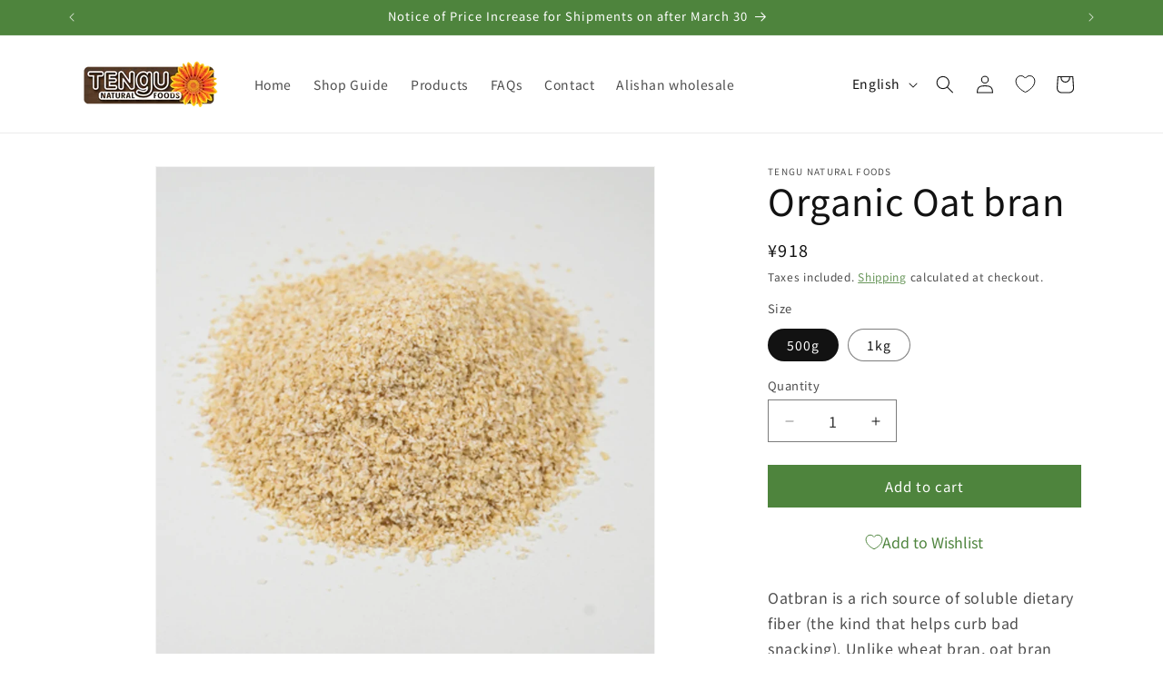

--- FILE ---
content_type: text/html; charset=utf-8
request_url: https://store.alishan.jp/apps/andd-delivery-datetime/shop
body_size: 1425
content:

{
"shopify_domain": "tengunaturalfoods.myshopify.com",
"min_delivery_date": "2026-02-03",
"max_delivery_date": "2026-02-09",
"is_charged": true,
"charge_plan": "normal_plan",
"is_next_engine": false,
"is_shipco": false,
"is_openlogi": false,
"is_unattended_delivery": false,
"is_unattended_youpack": false,
"unattended_youpack_direct": [],
"undeliverable_items_number" : null,
"undeliverable_items_number_condition" : "",
"undeliverable_items_weight" : null,
"undeliverable_items_weight_condition" : "",
"undeliverable_items_price" : null,
"undeliverable_items_price_condition" : "",
"is_undeliverable_tag": true,
"enable_undeliverable_vacation": true,
"enable_undeliverable_holidays": false,
"undeliverable_delivery_date": [&quot;2026-01-01&quot;,&quot;2026-01-02&quot;,&quot;2026-01-05&quot;,&quot;2025-12-30&quot;,&quot;2025-12-31&quot;,&quot;2026-01-03&quot;,&quot;2026-01-04&quot;,&quot;2025-12-29&quot;],
"vac_start": "2025-05-03",
"vac_end": "2025-05-06",
"display_form_type": "",
"delivery_datetime_label": "お届け日時 Delivery ",
"delivery_date_label": "お届け希望日Date",
"delivery_time_label": "お届け希望時間 Time",
"delivery_datetime_statement": "※日付・時間を指定いただいた場合でも、地域や配送業者の都合によって指定日・指定時間に配達できない場合がございます。\r*We will contact you if we are unable to deliver on the selected date / time.",
"is_visible_delivery_min_date": true,
"is_visible_undeliverable_statement": true,
"undeliverable_delivery_statement": "※注文条件を満たすとお届け希望日を指定できるようになります",
"delivery_date_select_type": "",
"holidays": [&quot;0&quot;, &quot;6&quot;, &quot;99&quot;],
"delivery_date_unspecified_label": "最短日 Quickest",
"delivery_time_unspecified_label": "指定なし  No preference",
"is_require_delivery_date": false,
"is_require_delivery_time": false,
"product_delivery_dates": [],
"prefecture_settings": [{&quot;prefecture&quot;:&quot;北海道&quot;,&quot;min_delivery_date&quot;:2,&quot;display_module_type&quot;:&quot;delivery_datetime&quot;},{&quot;prefecture&quot;:&quot;青森県&quot;,&quot;min_delivery_date&quot;:1,&quot;display_module_type&quot;:&quot;delivery_datetime&quot;},{&quot;prefecture&quot;:&quot;岩手県&quot;,&quot;min_delivery_date&quot;:1,&quot;display_module_type&quot;:&quot;delivery_datetime&quot;},{&quot;prefecture&quot;:&quot;宮城県&quot;,&quot;min_delivery_date&quot;:1,&quot;display_module_type&quot;:&quot;delivery_datetime&quot;},{&quot;prefecture&quot;:&quot;秋田県&quot;,&quot;min_delivery_date&quot;:1,&quot;display_module_type&quot;:&quot;delivery_datetime&quot;},{&quot;prefecture&quot;:&quot;山形県&quot;,&quot;min_delivery_date&quot;:1,&quot;display_module_type&quot;:&quot;delivery_datetime&quot;},{&quot;prefecture&quot;:&quot;福島県&quot;,&quot;min_delivery_date&quot;:1,&quot;display_module_type&quot;:&quot;delivery_datetime&quot;},{&quot;prefecture&quot;:&quot;茨城県&quot;,&quot;min_delivery_date&quot;:1,&quot;display_module_type&quot;:&quot;delivery_datetime&quot;},{&quot;prefecture&quot;:&quot;栃木県&quot;,&quot;min_delivery_date&quot;:1,&quot;display_module_type&quot;:&quot;delivery_datetime&quot;},{&quot;prefecture&quot;:&quot;群馬県&quot;,&quot;min_delivery_date&quot;:1,&quot;display_module_type&quot;:&quot;delivery_datetime&quot;},{&quot;prefecture&quot;:&quot;埼玉県&quot;,&quot;min_delivery_date&quot;:1,&quot;display_module_type&quot;:&quot;delivery_datetime&quot;},{&quot;prefecture&quot;:&quot;千葉県&quot;,&quot;min_delivery_date&quot;:1,&quot;display_module_type&quot;:&quot;delivery_datetime&quot;},{&quot;prefecture&quot;:&quot;東京都&quot;,&quot;min_delivery_date&quot;:1,&quot;display_module_type&quot;:&quot;delivery_datetime&quot;},{&quot;prefecture&quot;:&quot;神奈川県&quot;,&quot;min_delivery_date&quot;:1,&quot;display_module_type&quot;:&quot;delivery_datetime&quot;},{&quot;prefecture&quot;:&quot;新潟県&quot;,&quot;min_delivery_date&quot;:1,&quot;display_module_type&quot;:&quot;delivery_datetime&quot;},{&quot;prefecture&quot;:&quot;富山県&quot;,&quot;min_delivery_date&quot;:1,&quot;display_module_type&quot;:&quot;delivery_datetime&quot;},{&quot;prefecture&quot;:&quot;石川県&quot;,&quot;min_delivery_date&quot;:1,&quot;display_module_type&quot;:&quot;delivery_datetime&quot;},{&quot;prefecture&quot;:&quot;福井県&quot;,&quot;min_delivery_date&quot;:1,&quot;display_module_type&quot;:&quot;delivery_datetime&quot;},{&quot;prefecture&quot;:&quot;山梨県&quot;,&quot;min_delivery_date&quot;:1,&quot;display_module_type&quot;:&quot;delivery_datetime&quot;},{&quot;prefecture&quot;:&quot;長野県&quot;,&quot;min_delivery_date&quot;:1,&quot;display_module_type&quot;:&quot;delivery_datetime&quot;},{&quot;prefecture&quot;:&quot;岐阜県&quot;,&quot;min_delivery_date&quot;:1,&quot;display_module_type&quot;:&quot;delivery_datetime&quot;},{&quot;prefecture&quot;:&quot;静岡県&quot;,&quot;min_delivery_date&quot;:1,&quot;display_module_type&quot;:&quot;delivery_datetime&quot;},{&quot;prefecture&quot;:&quot;愛知県&quot;,&quot;min_delivery_date&quot;:1,&quot;display_module_type&quot;:&quot;delivery_datetime&quot;},{&quot;prefecture&quot;:&quot;三重県&quot;,&quot;min_delivery_date&quot;:1,&quot;display_module_type&quot;:&quot;delivery_datetime&quot;},{&quot;prefecture&quot;:&quot;滋賀県&quot;,&quot;min_delivery_date&quot;:1,&quot;display_module_type&quot;:&quot;delivery_datetime&quot;},{&quot;prefecture&quot;:&quot;京都府&quot;,&quot;min_delivery_date&quot;:1,&quot;display_module_type&quot;:&quot;delivery_datetime&quot;},{&quot;prefecture&quot;:&quot;大阪府&quot;,&quot;min_delivery_date&quot;:1,&quot;display_module_type&quot;:&quot;delivery_datetime&quot;},{&quot;prefecture&quot;:&quot;兵庫県&quot;,&quot;min_delivery_date&quot;:1,&quot;display_module_type&quot;:&quot;delivery_datetime&quot;},{&quot;prefecture&quot;:&quot;奈良県&quot;,&quot;min_delivery_date&quot;:1,&quot;display_module_type&quot;:&quot;delivery_datetime&quot;},{&quot;prefecture&quot;:&quot;和歌山県&quot;,&quot;min_delivery_date&quot;:1,&quot;display_module_type&quot;:&quot;delivery_datetime&quot;},{&quot;prefecture&quot;:&quot;鳥取県&quot;,&quot;min_delivery_date&quot;:2,&quot;display_module_type&quot;:&quot;delivery_datetime&quot;},{&quot;prefecture&quot;:&quot;島根県&quot;,&quot;min_delivery_date&quot;:2,&quot;display_module_type&quot;:&quot;delivery_datetime&quot;},{&quot;prefecture&quot;:&quot;岡山県&quot;,&quot;min_delivery_date&quot;:2,&quot;display_module_type&quot;:&quot;delivery_datetime&quot;},{&quot;prefecture&quot;:&quot;広島県&quot;,&quot;min_delivery_date&quot;:2,&quot;display_module_type&quot;:&quot;delivery_datetime&quot;},{&quot;prefecture&quot;:&quot;山口県&quot;,&quot;min_delivery_date&quot;:2,&quot;display_module_type&quot;:&quot;delivery_datetime&quot;},{&quot;prefecture&quot;:&quot;徳島県&quot;,&quot;min_delivery_date&quot;:2,&quot;display_module_type&quot;:&quot;delivery_datetime&quot;},{&quot;prefecture&quot;:&quot;香川県&quot;,&quot;min_delivery_date&quot;:2,&quot;display_module_type&quot;:&quot;delivery_datetime&quot;},{&quot;prefecture&quot;:&quot;愛媛県&quot;,&quot;min_delivery_date&quot;:2,&quot;display_module_type&quot;:&quot;delivery_datetime&quot;},{&quot;prefecture&quot;:&quot;高知県&quot;,&quot;min_delivery_date&quot;:2,&quot;display_module_type&quot;:&quot;delivery_datetime&quot;},{&quot;prefecture&quot;:&quot;福岡県&quot;,&quot;min_delivery_date&quot;:2,&quot;display_module_type&quot;:&quot;delivery_datetime&quot;},{&quot;prefecture&quot;:&quot;佐賀県&quot;,&quot;min_delivery_date&quot;:2,&quot;display_module_type&quot;:&quot;delivery_datetime&quot;},{&quot;prefecture&quot;:&quot;長崎県&quot;,&quot;min_delivery_date&quot;:2,&quot;display_module_type&quot;:&quot;delivery_datetime&quot;},{&quot;prefecture&quot;:&quot;熊本県&quot;,&quot;min_delivery_date&quot;:2,&quot;display_module_type&quot;:&quot;delivery_datetime&quot;},{&quot;prefecture&quot;:&quot;大分県&quot;,&quot;min_delivery_date&quot;:2,&quot;display_module_type&quot;:&quot;delivery_datetime&quot;},{&quot;prefecture&quot;:&quot;宮崎県&quot;,&quot;min_delivery_date&quot;:2,&quot;display_module_type&quot;:&quot;delivery_datetime&quot;},{&quot;prefecture&quot;:&quot;鹿児島県&quot;,&quot;min_delivery_date&quot;:2,&quot;display_module_type&quot;:&quot;delivery_datetime&quot;},{&quot;prefecture&quot;:&quot;沖縄県・離島&quot;,&quot;min_delivery_date&quot;:2,&quot;display_module_type&quot;:&quot;delivery_datetime&quot;}],
"is_visible_product_delivery_statement": true,
"product_delivery_date_module_type": "priority_high_delivery_date",
"is_visible_product_delivery_date_statement": true,
"not_simultaneously_purchasable_statement": "カートには現在、通常商品と~商品が同時に入っており、これらを同時に購入される場合は配送希望日を指定することができません。ご希望の配送日時を指定いただく場合は、大変お手数ですが別々にご注文いただきますようお願い申し上げます。",
"priority_high_delivery_date_statement": "カートには現在、通常商品と~商品が同時に入っており、これらを同時に購入される場合、指定いただける配送日時が遅くなってしまいます。ご希望の配送日時を指定いただく場合は、大変お手数ですが別々にご注文いただきますようお願い申し上げます。",
"is_checkout_ui_extension": false,
"enable_attribute_unspecified_delivery_date": false,
"enable_prefecture_delivery_date": true,
"prefecture_form_type": "prefecture_form",
"min_delivery_date_statement": "※日付・時間を指定いただいた場合でも、地域や配送業者の都合によって指定日・指定時間に配達できない場合がございます。",
"order_cut_off_time": &quot;12:23&quot;,
"prefecture_form_label": "配送先の都道府県Prefecture",
"postal_code_form_label": "郵便番号(-は除く)Postcode",
"max_min_delivery_date": 2,
"enable_pref_delivery_date_from_product": false,
"enable_address_permalink": true,
"delivery_date_attribute_format": "yyyy-mm-dd",
"close_time": "12",
"close_time_minutes": 0,
"is_display_module_priority_enabled":  false,
"enable_min_delivery_date_label": "最短ご指定可能日",
"enable_min_delivery_date_label_product_page": "最短お届け可能日",
"unattended_delivery_label": "置き配の指定",
"unattended_delivery_unspecified_label": "指定なし"
}


--- FILE ---
content_type: text/html; charset=utf-8
request_url: https://store.alishan.jp/apps/andd-delivery-datetime/shop
body_size: 801
content:

{
"shopify_domain": "tengunaturalfoods.myshopify.com",
"min_delivery_date": "2026-02-03",
"max_delivery_date": "2026-02-09",
"is_charged": true,
"charge_plan": "normal_plan",
"is_next_engine": false,
"is_shipco": false,
"is_openlogi": false,
"is_unattended_delivery": false,
"is_unattended_youpack": false,
"unattended_youpack_direct": [],
"undeliverable_items_number" : null,
"undeliverable_items_number_condition" : "",
"undeliverable_items_weight" : null,
"undeliverable_items_weight_condition" : "",
"undeliverable_items_price" : null,
"undeliverable_items_price_condition" : "",
"is_undeliverable_tag": true,
"enable_undeliverable_vacation": true,
"enable_undeliverable_holidays": false,
"undeliverable_delivery_date": [&quot;2026-01-01&quot;,&quot;2026-01-02&quot;,&quot;2026-01-05&quot;,&quot;2025-12-30&quot;,&quot;2025-12-31&quot;,&quot;2026-01-03&quot;,&quot;2026-01-04&quot;,&quot;2025-12-29&quot;],
"vac_start": "2025-05-03",
"vac_end": "2025-05-06",
"display_form_type": "",
"delivery_datetime_label": "お届け日時 Delivery ",
"delivery_date_label": "お届け希望日Date",
"delivery_time_label": "お届け希望時間 Time",
"delivery_datetime_statement": "※日付・時間を指定いただいた場合でも、地域や配送業者の都合によって指定日・指定時間に配達できない場合がございます。\r*We will contact you if we are unable to deliver on the selected date / time.",
"is_visible_delivery_min_date": true,
"is_visible_undeliverable_statement": true,
"undeliverable_delivery_statement": "※注文条件を満たすとお届け希望日を指定できるようになります",
"delivery_date_select_type": "",
"holidays": [&quot;0&quot;, &quot;6&quot;, &quot;99&quot;],
"delivery_date_unspecified_label": "最短日 Quickest",
"delivery_time_unspecified_label": "指定なし  No preference",
"is_require_delivery_date": false,
"is_require_delivery_time": false,
"product_delivery_dates": [],
"prefecture_settings": [{&quot;prefecture&quot;:&quot;北海道&quot;,&quot;min_delivery_date&quot;:2,&quot;display_module_type&quot;:&quot;delivery_datetime&quot;},{&quot;prefecture&quot;:&quot;青森県&quot;,&quot;min_delivery_date&quot;:1,&quot;display_module_type&quot;:&quot;delivery_datetime&quot;},{&quot;prefecture&quot;:&quot;岩手県&quot;,&quot;min_delivery_date&quot;:1,&quot;display_module_type&quot;:&quot;delivery_datetime&quot;},{&quot;prefecture&quot;:&quot;宮城県&quot;,&quot;min_delivery_date&quot;:1,&quot;display_module_type&quot;:&quot;delivery_datetime&quot;},{&quot;prefecture&quot;:&quot;秋田県&quot;,&quot;min_delivery_date&quot;:1,&quot;display_module_type&quot;:&quot;delivery_datetime&quot;},{&quot;prefecture&quot;:&quot;山形県&quot;,&quot;min_delivery_date&quot;:1,&quot;display_module_type&quot;:&quot;delivery_datetime&quot;},{&quot;prefecture&quot;:&quot;福島県&quot;,&quot;min_delivery_date&quot;:1,&quot;display_module_type&quot;:&quot;delivery_datetime&quot;},{&quot;prefecture&quot;:&quot;茨城県&quot;,&quot;min_delivery_date&quot;:1,&quot;display_module_type&quot;:&quot;delivery_datetime&quot;},{&quot;prefecture&quot;:&quot;栃木県&quot;,&quot;min_delivery_date&quot;:1,&quot;display_module_type&quot;:&quot;delivery_datetime&quot;},{&quot;prefecture&quot;:&quot;群馬県&quot;,&quot;min_delivery_date&quot;:1,&quot;display_module_type&quot;:&quot;delivery_datetime&quot;},{&quot;prefecture&quot;:&quot;埼玉県&quot;,&quot;min_delivery_date&quot;:1,&quot;display_module_type&quot;:&quot;delivery_datetime&quot;},{&quot;prefecture&quot;:&quot;千葉県&quot;,&quot;min_delivery_date&quot;:1,&quot;display_module_type&quot;:&quot;delivery_datetime&quot;},{&quot;prefecture&quot;:&quot;東京都&quot;,&quot;min_delivery_date&quot;:1,&quot;display_module_type&quot;:&quot;delivery_datetime&quot;},{&quot;prefecture&quot;:&quot;神奈川県&quot;,&quot;min_delivery_date&quot;:1,&quot;display_module_type&quot;:&quot;delivery_datetime&quot;},{&quot;prefecture&quot;:&quot;新潟県&quot;,&quot;min_delivery_date&quot;:1,&quot;display_module_type&quot;:&quot;delivery_datetime&quot;},{&quot;prefecture&quot;:&quot;富山県&quot;,&quot;min_delivery_date&quot;:1,&quot;display_module_type&quot;:&quot;delivery_datetime&quot;},{&quot;prefecture&quot;:&quot;石川県&quot;,&quot;min_delivery_date&quot;:1,&quot;display_module_type&quot;:&quot;delivery_datetime&quot;},{&quot;prefecture&quot;:&quot;福井県&quot;,&quot;min_delivery_date&quot;:1,&quot;display_module_type&quot;:&quot;delivery_datetime&quot;},{&quot;prefecture&quot;:&quot;山梨県&quot;,&quot;min_delivery_date&quot;:1,&quot;display_module_type&quot;:&quot;delivery_datetime&quot;},{&quot;prefecture&quot;:&quot;長野県&quot;,&quot;min_delivery_date&quot;:1,&quot;display_module_type&quot;:&quot;delivery_datetime&quot;},{&quot;prefecture&quot;:&quot;岐阜県&quot;,&quot;min_delivery_date&quot;:1,&quot;display_module_type&quot;:&quot;delivery_datetime&quot;},{&quot;prefecture&quot;:&quot;静岡県&quot;,&quot;min_delivery_date&quot;:1,&quot;display_module_type&quot;:&quot;delivery_datetime&quot;},{&quot;prefecture&quot;:&quot;愛知県&quot;,&quot;min_delivery_date&quot;:1,&quot;display_module_type&quot;:&quot;delivery_datetime&quot;},{&quot;prefecture&quot;:&quot;三重県&quot;,&quot;min_delivery_date&quot;:1,&quot;display_module_type&quot;:&quot;delivery_datetime&quot;},{&quot;prefecture&quot;:&quot;滋賀県&quot;,&quot;min_delivery_date&quot;:1,&quot;display_module_type&quot;:&quot;delivery_datetime&quot;},{&quot;prefecture&quot;:&quot;京都府&quot;,&quot;min_delivery_date&quot;:1,&quot;display_module_type&quot;:&quot;delivery_datetime&quot;},{&quot;prefecture&quot;:&quot;大阪府&quot;,&quot;min_delivery_date&quot;:1,&quot;display_module_type&quot;:&quot;delivery_datetime&quot;},{&quot;prefecture&quot;:&quot;兵庫県&quot;,&quot;min_delivery_date&quot;:1,&quot;display_module_type&quot;:&quot;delivery_datetime&quot;},{&quot;prefecture&quot;:&quot;奈良県&quot;,&quot;min_delivery_date&quot;:1,&quot;display_module_type&quot;:&quot;delivery_datetime&quot;},{&quot;prefecture&quot;:&quot;和歌山県&quot;,&quot;min_delivery_date&quot;:1,&quot;display_module_type&quot;:&quot;delivery_datetime&quot;},{&quot;prefecture&quot;:&quot;鳥取県&quot;,&quot;min_delivery_date&quot;:2,&quot;display_module_type&quot;:&quot;delivery_datetime&quot;},{&quot;prefecture&quot;:&quot;島根県&quot;,&quot;min_delivery_date&quot;:2,&quot;display_module_type&quot;:&quot;delivery_datetime&quot;},{&quot;prefecture&quot;:&quot;岡山県&quot;,&quot;min_delivery_date&quot;:2,&quot;display_module_type&quot;:&quot;delivery_datetime&quot;},{&quot;prefecture&quot;:&quot;広島県&quot;,&quot;min_delivery_date&quot;:2,&quot;display_module_type&quot;:&quot;delivery_datetime&quot;},{&quot;prefecture&quot;:&quot;山口県&quot;,&quot;min_delivery_date&quot;:2,&quot;display_module_type&quot;:&quot;delivery_datetime&quot;},{&quot;prefecture&quot;:&quot;徳島県&quot;,&quot;min_delivery_date&quot;:2,&quot;display_module_type&quot;:&quot;delivery_datetime&quot;},{&quot;prefecture&quot;:&quot;香川県&quot;,&quot;min_delivery_date&quot;:2,&quot;display_module_type&quot;:&quot;delivery_datetime&quot;},{&quot;prefecture&quot;:&quot;愛媛県&quot;,&quot;min_delivery_date&quot;:2,&quot;display_module_type&quot;:&quot;delivery_datetime&quot;},{&quot;prefecture&quot;:&quot;高知県&quot;,&quot;min_delivery_date&quot;:2,&quot;display_module_type&quot;:&quot;delivery_datetime&quot;},{&quot;prefecture&quot;:&quot;福岡県&quot;,&quot;min_delivery_date&quot;:2,&quot;display_module_type&quot;:&quot;delivery_datetime&quot;},{&quot;prefecture&quot;:&quot;佐賀県&quot;,&quot;min_delivery_date&quot;:2,&quot;display_module_type&quot;:&quot;delivery_datetime&quot;},{&quot;prefecture&quot;:&quot;長崎県&quot;,&quot;min_delivery_date&quot;:2,&quot;display_module_type&quot;:&quot;delivery_datetime&quot;},{&quot;prefecture&quot;:&quot;熊本県&quot;,&quot;min_delivery_date&quot;:2,&quot;display_module_type&quot;:&quot;delivery_datetime&quot;},{&quot;prefecture&quot;:&quot;大分県&quot;,&quot;min_delivery_date&quot;:2,&quot;display_module_type&quot;:&quot;delivery_datetime&quot;},{&quot;prefecture&quot;:&quot;宮崎県&quot;,&quot;min_delivery_date&quot;:2,&quot;display_module_type&quot;:&quot;delivery_datetime&quot;},{&quot;prefecture&quot;:&quot;鹿児島県&quot;,&quot;min_delivery_date&quot;:2,&quot;display_module_type&quot;:&quot;delivery_datetime&quot;},{&quot;prefecture&quot;:&quot;沖縄県・離島&quot;,&quot;min_delivery_date&quot;:2,&quot;display_module_type&quot;:&quot;delivery_datetime&quot;}],
"is_visible_product_delivery_statement": true,
"product_delivery_date_module_type": "priority_high_delivery_date",
"is_visible_product_delivery_date_statement": true,
"not_simultaneously_purchasable_statement": "カートには現在、通常商品と~商品が同時に入っており、これらを同時に購入される場合は配送希望日を指定することができません。ご希望の配送日時を指定いただく場合は、大変お手数ですが別々にご注文いただきますようお願い申し上げます。",
"priority_high_delivery_date_statement": "カートには現在、通常商品と~商品が同時に入っており、これらを同時に購入される場合、指定いただける配送日時が遅くなってしまいます。ご希望の配送日時を指定いただく場合は、大変お手数ですが別々にご注文いただきますようお願い申し上げます。",
"is_checkout_ui_extension": false,
"enable_attribute_unspecified_delivery_date": false,
"enable_prefecture_delivery_date": true,
"prefecture_form_type": "prefecture_form",
"min_delivery_date_statement": "※日付・時間を指定いただいた場合でも、地域や配送業者の都合によって指定日・指定時間に配達できない場合がございます。",
"order_cut_off_time": &quot;12:23&quot;,
"prefecture_form_label": "配送先の都道府県Prefecture",
"postal_code_form_label": "郵便番号(-は除く)Postcode",
"max_min_delivery_date": 2,
"enable_pref_delivery_date_from_product": false,
"enable_address_permalink": true,
"delivery_date_attribute_format": "yyyy-mm-dd",
"close_time": "12",
"close_time_minutes": 0,
"is_display_module_priority_enabled":  false,
"enable_min_delivery_date_label": "最短ご指定可能日",
"enable_min_delivery_date_label_product_page": "最短お届け可能日",
"unattended_delivery_label": "置き配の指定",
"unattended_delivery_unspecified_label": "指定なし"
}


--- FILE ---
content_type: text/css
request_url: https://cdn.appmate.io/themecode/tengunaturalfoods/main/custom.css?generation=1748921334205799
body_size: 330
content:
wishlist-link .wk-button{--icon-size: 21px;--icon-stroke: rgb(var(--color-foreground));--icon-stroke-width: 1px;height:4.4rem;width:4.4rem;color:rgb(var(--color-foreground))}wishlist-link .wk-counter{--size: 17px;font-size:.9rem;color:rgb(var(--color-button-text));background-color:rgb(var(--color-button));top:5px;right:6px}wishlist-link .wk-button:hover .wk-icon{transform:scale(1.07)}@media only screen and (max-width: 749px){wishlist-link .wk-button{margin:0 0 0 -6px}}wishlist-button-collection .wk-floating{z-index:10}wishlist-button-product .wk-button,wishlist-button-product .wk-button:hover{margin-top:15px}


--- FILE ---
content_type: image/svg+xml
request_url: https://cdn.shopify.com/s/files/1/0663/7489/3783/files/JAS2024.svg?v=1714461670
body_size: 16384
content:
<svg version="1.0" preserveAspectRatio="xMidYMid meet" height="50" viewBox="0 0 75 37.5" zoomAndPan="magnify" width="100" xmlns:xlink="http://www.w3.org/1999/xlink" xmlns="http://www.w3.org/2000/svg"><defs><clipPath id="036d09b1ed"><path clip-rule="nonzero" d="M 0.492188 0 L 74.503906 0 L 74.503906 37.007812 L 0.492188 37.007812 Z M 0.492188 0"></path></clipPath><clipPath id="12429498c4"><path clip-rule="nonzero" d="M 4 1 L 72 1 L 72 36.804688 L 4 36.804688 Z M 4 1"></path></clipPath><image preserveAspectRatio="xMidYMid meet" height="162" id="f7009eca83" xlink:href="[data-uri]" width="312" y="0" x="0"></image></defs><g clip-path="url(#036d09b1ed)"><path fill-rule="nonzero" fill-opacity="1" d="M 0.492188 0 L 74.507812 0 L 74.507812 37.007812 L 0.492188 37.007812 Z M 0.492188 0" fill="#ffffff"></path><path fill-rule="nonzero" fill-opacity="1" d="M 0.492188 0 L 74.507812 0 L 74.507812 37.007812 L 0.492188 37.007812 Z M 0.492188 0" fill="#ffffff"></path></g><g clip-path="url(#12429498c4)"><g transform="matrix(0.220616, 0, 0, 0.223867, 3.640846, 0.538277)"><image preserveAspectRatio="xMidYMid meet" height="162" xlink:href="[data-uri]" width="312" y="0" x="0"></image></g></g></svg>

--- FILE ---
content_type: text/javascript
request_url: https://cdn.shopify.com/extensions/019c050b-a56f-7e99-9e55-89ed9d97204f/cart-delivery-datetime-179/assets/delivery_datetime_app_block.bundle.js
body_size: 34442
content:
!function(){"use strict";var e={930:function(e,t,n){n.d(t,{A:function(){return jt}});var r=n(794);var i=n(994),a=n(282);const o=(0,a.vt)((e=>({isUndeliverable:{type:"undeliverable_tag",isUndeliverable:!1},setIsUndeliverable:t=>e((()=>({isUndeliverable:{isUndeliverable:t.isUndeliverable,type:t.type}})))}))),l=(0,a.vt)((e=>({loading:[],setLoading:t=>e((e=>({loading:[...e.loading,t]}))),clearLoading:t=>e((e=>({loading:e.loading.filter((e=>e!==t))})))}))),s=e=>{const t=l((e=>e.loading)),n=l((e=>e.setLoading)),r=l((e=>e.clearLoading)),a=t.includes(e);return{isLoading:a,setIsLoading:(0,i.hb)((t=>{t?n(e):r(e)}),[r,n,e,a])}},u=e=>{const[t,n]=(0,i.J0)(null),[a,l]=(0,i.J0)([]),{setIsLoading:u}=s("getUndeliverableTag"),c=o((e=>e.setIsUndeliverable)),d=(0,i.hb)((async()=>{try{const{tagsList:t,items:i,item_count:a,items_subtotal_price:o}=await r.A.fetchProductDetail(),l=t?.flat(),s=await f();if("advanced_plan"===e?.charge_plan){const t=((e,t,n,r,i)=>{const{undeliverable_items_number:a,undeliverable_items_price:o,undeliverable_items_weight:l,undeliverable_items_number_condition:s,undeliverable_items_price_condition:u,undeliverable_items_weight_condition:c,is_undeliverable_tag:d}=e,_=Math.floor(n/100),f=()=>{if(d)return i.includes("配送希望日時指定不可")?{type:"items_tag",value:1,lessMore:""}:{type:"items_tag",value:-1,lessMore:""}},p=(e,t,n,r)=>{if(!e||!t)return;const i="以上"===t;return{type:r,value:i?n-e+1:e-n+1,lessMore:i?"以下":"以上"}};return f(),{isTags:f(),items:p(a,s,t,"items_number"),price:p(o,u,_,"items_price"),weight:p(l,c,r,"items_weight")}})(e,a,o,s,l);await p(t)}"normal_plan"===e?.charge_plan&&(l?.includes("配送希望日時指定不可")?(c({isUndeliverable:!0,type:"undeliverable_tag"}),_()):c({isUndeliverable:!1,type:"undeliverable_tag"})),i&&n(i.length)}catch(e){}}),[e]),_=async()=>{r.A.resetCart(e)},f=(0,i.hb)((async()=>{const e=await r.A.fetchItemWeight();return e?.reduce(((e,t)=>e+t),0)??0}),[]),p=(0,i.hb)((async e=>{try{u(!0);const{isTags:t,items:n,weight:r,price:i}=e,a=e=>void 0!==e&&1===Math.sign(e?.value),o=a(t),s=a(n),d=a(r),f=a(i),p=[t,n,r,i],v=()=>i&&r?d&&f:i?f:d||void 0;(()=>t&&n?o&&s:t?o:n?s:void 0)()||v()?(l(p.filter((e=>{if(void 0!==e)return 1===Math.sign(e.value)}))),await new Promise((e=>setTimeout(e,500))),c({isUndeliverable:!0,type:"undeliverable_tag"}),await _()):c({isUndeliverable:!1,type:"undeliverable_tag"})}catch(e){}finally{u(!1)}}),[l,e]);return(0,i.vJ)((()=>{d()}),[e]),{itemsLength:t,conditionLimitValue:a}};var c=n(402);n(172).h;var d=n(820),_=n(679),f=n(286),p=n(172).h,v=n(172).FK;var y=e=>{let{shopData:t}=e;const{descriptionFontSize:n,descriptionFontColor:r}=(0,f.N)((e=>e.themeBlockStyle));return p(v,null,(()=>{const e=[];return t?.is_openlogi?(d.Yc!==t?.delivery_datetime_statement&&e.push(t?.delivery_datetime_statement||""),e.push(d.Vi),e):(t?.is_unattended_delivery&&e.push(d.iW),e.push((0,d.p4)(t)||""),e)})().map((e=>p("div",{key:e,style:{color:r,fontSize:n}},p(_.D,{statement:e,fontSize:n})))))},m=n(172).h;var h=e=>{let{value:t,handleSelect:n,items:r,name:i,defaultOptionLabel:a="指定なし",isRequireDeliveryTime:o,disabled:l}=e;const s=e=>"object"==typeof e&&null!==e&&"value"in e&&"label"in e,u=(e,t)=>"delivery_date"===i?e===a||"指定なし"===e?"":e:e&&e!==a?e:t,c=r[0],d=o?s(c)?c.value:c:"指定なし",_="delivery_time"===i?d:"",{borderColor:p}=(0,f.N)((e=>e.themeBlockStyle));return m("div",{className:"delivery-select-container amp-select-allow"},m("select",{className:"delivery-select-container__select",value:u(t,_),onChange:e=>n(e),name:i,style:{borderColor:p},"data-testid":"select-element","aria-label":"delivery select",disabled:l},r?.map((e=>{const t=s(e)?e.value:e,n=s(e)?e.label:e;return m("option",{key:t,value:u(t,_)},n)}))))},g=n(519);var b=()=>{const[e,t]=(0,i.J0)({delivery_date:"",delivery_time:"",delivery_unattended_place:"",unattended_is_chime:"",delivery_unattended_place_second_choice:""}),n=(0,i.hb)((()=>t({delivery_date:"",delivery_time:"",delivery_unattended_place:"",unattended_is_chime:"",delivery_unattended_place_second_choice:""})),[t]);return{cartAttributes:e,setCartAttributes:t,resetCartAttributes:n}};var D=(0,a.Ay)((e=>({shopData:null,setShopData:t=>e({shopData:t})})));var w=e=>{const{shopData:t,setShopData:n}=D();return(0,i.vJ)((()=>{n(e)}),[]),{shopData:t}};const C=(0,a.vt)((e=>({open:!1,setOpen:t=>e((()=>({open:t})))})));var S=()=>{const e=C((e=>e.open)),t=C((e=>e.setOpen));return{open:e,openCalendarModal:()=>{t(!0)},closeModal:()=>{t(!1)}}};function k(e){if(null===e||!0===e||!1===e)return NaN;var t=Number(e);return isNaN(t)?t:t<0?Math.ceil(t):Math.floor(t)}var E=n(123),x=n(551);function A(e,t){(0,x.A)(2,arguments);var n=(0,E.A)(e),r=k(t);return isNaN(r)?new Date(NaN):r?(n.setDate(n.getDate()+r),n):n}const N=(0,a.vt)((e=>({deliveryDateTimeStatement:"",setDeliveryDateTimeStatement:t=>e((()=>({deliveryDateTimeStatement:t})))}))),P=e=>{const t=new Map;for(const n of e)t.set(n.id,n);return Array.from(t.values())?.length},T=(e,t)=>t.filter((t=>{const n=t.tags;return(Array.isArray(n)&&n.length?n:[t.tag]).some((t=>e.includes(t)))})),M=e=>{const t=["delivery_time","delivery_date","delivery_datetime"];return e.sort(((e,n)=>{const r=t.indexOf(e.display_module_type),i=t.indexOf(n.display_module_type);return(-1===r?t.length:r)-(-1===i?t.length:i)}))},J=(e,t,n)=>{if(!e?.is_display_module_priority_enabled)return t;const r=M(n);if(0===r?.length)return t;const i=r[0].display_module_type;return r.filter((e=>e.display_module_type===i))[0]},L=(e,t,n)=>{if(!e?.is_display_module_priority_enabled)return t.display_module_type;const r=M(n);return r[0]?.display_module_type},I=(e,t)=>((e,t)=>{const n=e[0];if(!n)return!1;const r=n.tags,i=Array.isArray(r)&&r.length?r[0]:n.tag;return a=i,t.every((e=>e.includes(a)));var a})(e,t),O=(0,a.vt)((e=>({productDeliveryDate:{minDeliveryDate:"",maxDeliveryDate:"",delivery_date_type:"relative",display_module_type:"delivery_datetime",override_prefecture_settings:!1,is_single_product:!1,pd_is_require_delivery_date:!1,pd_is_require_delivery_time:!1},setProductDeliveryDate:t=>e((()=>({productDeliveryDate:t})))}))),F=(e,t)=>{const{productDeliveryDate:n,setProductDeliveryDate:a}=O((e=>e)),l=N((e=>e.setDeliveryDateTimeStatement)),u=o((e=>e.setIsUndeliverable)),{setIsLoading:c}=s("getTag"),d=e?.product_delivery_dates?.length,_=(0,i.hb)((async()=>{if(d)try{c(!0);const{pathname:n}=window.location;if(t)return void f(n);const{tags:i,item_count:a}=await(async()=>{const{tagsList:e,items:t}=await r.A.fetchProductDetail();return{tags:Array.from(new Set(e)),item_count:P(t)}})(),o=await T(i?.flat(),e?.product_delivery_dates);if(!o?.length)return;v(o,a,i)}catch(e){console.error({error:e})}finally{c(!1)}}),[n,e]),f=(0,i.hb)((async t=>{const n=decodeURI(t).split("/").pop(),i=await r.A.fetchProductTag(n);if(!i?.length)return;const o=await T(i,e?.product_delivery_dates),l=p(o[0]);a({minDeliveryDate:l?.min_delivery_date,maxDeliveryDate:l?.max_delivery_date,display_module_type:o[0].display_module_type})}),[e,n,a]),p=(0,i.hb)((e=>"absolute"===e?.delivery_date_type?{min_delivery_date:e.absolute_min_delivery_date,max_delivery_date:e.absolute_max_delivery_date}:{min_delivery_date:e?.relative_min_delivery_date,max_delivery_date:e?.relative_max_delivery_date}),[n,e]),v=(0,i.hb)(((t,n,r)=>{if(!d)return;const{checkDuplicateTag:i}=((e,t,n,r,i,a)=>{const o=((e,t)=>1===e.length&&t)(t,I(t,n)),l=((e,t)=>e>=2&&!t)(r,o);return((e,t,n)=>{((e,t)=>"not_simultaneously_purchasable"===e?.product_delivery_date_module_type&&t)(e,t)&&n()})(e,l,i),((e,t,n)=>{((e,t)=>t&&e?.is_visible_product_delivery_date_statement)(e,t)&&n(e?.priority_high_delivery_date_statement)})(e,l,a),{checkDuplicateTag:o}})(e,t,r,n,y,l),o=(s=t).reduce(((e,t)=>e.rank<t.rank?e:t),s[0]);var s;const u=p(o);a({minDeliveryDate:u.min_delivery_date,maxDeliveryDate:u.max_delivery_date,delivery_date_type:o.delivery_date_type,display_module_type:L(e,o,t),override_prefecture_settings:o.override_prefecture_settings,is_single_product:i,pd_is_require_delivery_date:J(e,o,t)?.pd_is_require_delivery_date,pd_is_require_delivery_time:J(e,o,t)?.pd_is_require_delivery_time})}),[e,n]),y=(0,i.hb)((async()=>{await r.A.resetCart(e),u({type:"not_simultaneously_purchasable",isUndeliverable:!0})}),[e]);return(0,i.vJ)((()=>{"advanced_plan"===e?.charge_plan&&_()}),[e]),{productDeliveryDate:n}},R=(0,a.vt)((e=>({prefectureEarliestDeliveryDate:0,prefectureDisplayModuleType:"delivery_datetime",setPrefectureEarliestDeliveryDate:t=>e((()=>({prefectureEarliestDeliveryDate:t.prefectureEarliestDeliveryDate,prefectureDisplayModuleType:t.prefectureDisplayModuleType})))})));function q(e,t){return(0,x.A)(2,arguments),A(e,7*k(t))}var $={};function B(){return $}function H(e,t){var n,r,i,a,o,l,s,u;(0,x.A)(1,arguments);var c=B(),d=k(null!==(n=null!==(r=null!==(i=null!==(a=null==t?void 0:t.weekStartsOn)&&void 0!==a?a:null==t||null===(o=t.locale)||void 0===o||null===(l=o.options)||void 0===l?void 0:l.weekStartsOn)&&void 0!==i?i:c.weekStartsOn)&&void 0!==r?r:null===(s=c.locale)||void 0===s||null===(u=s.options)||void 0===u?void 0:u.weekStartsOn)&&void 0!==n?n:0);if(!(d>=0&&d<=6))throw new RangeError("weekStartsOn must be between 0 and 6 inclusively");var _=(0,E.A)(e),f=_.getDay(),p=(f<d?7:0)+f-d;return _.setDate(_.getDate()-p),_.setHours(0,0,0,0),_}function U(e){(0,x.A)(1,arguments);var t=(0,E.A)(e);return t.setDate(1),t.setHours(0,0,0,0),t}function z(e){(0,x.A)(1,arguments);var t=(0,E.A)(e),n=t.getMonth();return t.setFullYear(t.getFullYear(),n+1,0),t.setHours(23,59,59,999),t}const j=["kd-checkout-dev.myshopify.com","situraemon.myshopify.com","shinohara-checkout-dev-store.myshopify.com","kanademono-dev.myshopify.com","kanademono.myshopify.com"],V=e=>!!e&&j.includes(e);var W=n(320);const Y=e=>{const t=(e=>e?.enable_undeliverable_vacation?(0,g.sv)((0,W.V)(e?.vac_start),(0,W.V)(e?.vac_end)):[])(e);return(0,g.$c)(t)},Z=e=>{let{shopData:t,minDeliveryDate:n,maxDeliveryDate:r,undeliverableDeliveryDate:i}=e;const a=Y(t),o=X({shopData:t,minDeliveryDate:n,maxDeliveryDate:r});return V(t?.shopify_domain)?[...i,...a]:[...i,...a,...o]},X=e=>{let{shopData:t,minDeliveryDate:n,maxDeliveryDate:r}=e;return t?.enable_undeliverable_holidays?(0,g.I1)(n,r,t?.holidays,!0):[]},K=e=>{const t=(0,W.V)(e),n=function(e,t){(0,x.A)(1,arguments);var n=e||{},r=(0,E.A)(n.start),i=(0,E.A)(n.end),a=i.getTime();if(!(r.getTime()<=a))throw new RangeError("Invalid interval");var o=H(r,t),l=H(i,t);o.setHours(15),l.setHours(15),a=l.getTime();for(var s=[],u=o;u.getTime()<=a;)u.setHours(0),s.push((0,E.A)(u)),(u=q(u,1)).setHours(15);return s}({start:U(t),end:z(t)});return n.map((e=>(0,g.sv)(e,function(e,t){var n,r,i,a,o,l,s,u;(0,x.A)(1,arguments);var c=B(),d=k(null!==(n=null!==(r=null!==(i=null!==(a=null==t?void 0:t.weekStartsOn)&&void 0!==a?a:null==t||null===(o=t.locale)||void 0===o||null===(l=o.options)||void 0===l?void 0:l.weekStartsOn)&&void 0!==i?i:c.weekStartsOn)&&void 0!==r?r:null===(s=c.locale)||void 0===s||null===(u=s.options)||void 0===u?void 0:u.weekStartsOn)&&void 0!==n?n:0);if(!(d>=0&&d<=6))throw new RangeError("weekStartsOn must be between 0 and 6 inclusively");var _=(0,E.A)(e),f=_.getDay(),p=6+(f<d?-7:0)-(f-d);return _.setDate(_.getDate()+p),_.setHours(23,59,59,999),_}(e)).map(W.V)))};var Q=(e,t)=>{const{productDeliveryDate:n}=F(e,t),r=e?.product_delivery_dates?.length&&n.minDeliveryDate?new Date(n.minDeliveryDate??""):new Date(e?.min_delivery_date??""),a=R((e=>e.prefectureEarliestDeliveryDate))||0,o=new Date,l=n.maxDeliveryDate?new Date(n.maxDeliveryDate??""):new Date(e?.max_delivery_date??""),s=e?.undeliverable_delivery_date||[],u=(0,i.hb)((t=>{if(!t)return(0,g.Yq)((0,W.V)(r),!0);const n=Z({minDeliveryDate:r,maxDeliveryDate:l,shopData:e,undeliverableDeliveryDate:s});let i=t;for(;n.includes(i);)i=(0,g.Yq)(A(new Date(i),1),!0);return i}),[Z,n,a,e]),c=(0,i.hb)((t=>{const i=(e=>{let{minDeliveryDate:t,prefectureEarliestDeliveryDate:n,shopData:r,productDeliveryDate:i,type:a}=e;const o="absolute"===i?.delivery_date_type&&i?.minDeliveryDate,l=r?.enable_prefecture_delivery_date&&o;return!r?.enable_prefecture_delivery_date||l||i?.minDeliveryDate&&!r?.enable_pref_delivery_date_from_product?t:A(new Date(t),n)})({minDeliveryDate:r,prefectureEarliestDeliveryDate:a,shopData:e,productDeliveryDate:n,type:t}),o=(0,g.Yq)(i,!0);return u(o||"")}),[e,a,n,r,u]),d=(0,i.hb)((e=>{let{isDateFormat:t,type:n}=e;const r=c(n);if(t){return{exclusionMinDate:(0,W.V)((0,g.YG)(r))}}return{exclusionMinDate:r}}),[e,n,a]),_=(0,i.hb)((()=>{const t=(e=>{let{shopData:t,minDeliveryDate:n,maxDeliveryDate:r}=e;return t?.enable_undeliverable_holidays?(0,g.I1)(n,r,t?.holidays||[],!1):(0,g.pL)(n,r)})({shopData:e,minDeliveryDate:d({isDateFormat:!0,type:"list"})?.exclusionMinDate,maxDeliveryDate:l}),r=Y(e),i=e?.undeliverable_delivery_date||[],a=[...r,...i],o=t.filter((e=>!a.includes(e)));return{canSelectExclusionHoliday:t,vacation:r,formatWeekDateExclusionDateList:[e?.is_require_delivery_date||n?.pd_is_require_delivery_date?"":e?.delivery_date_unspecified_label??"指定なし",...o.map(g.Ob)].filter(Boolean)}}),[e,n,r]),f=(0,i.hb)((()=>{if(!e?.enable_undeliverable_holidays)return[];if(V(e?.shopify_domain))return[];return e.holidays.filter((e=>""!==e))}),[e]);return{today:o,minDeliveryDate:r,maxDeliveryDate:l,getExclusionDateList:_,getApiHolidays:f,getNextAvailableDeliveryDate:u,getCalcMinDeliveryDate:d,customMaxDate:()=>{const e=document.getElementsByName("attributes[パーティー開催日]")[0];if(e&&!Number.isNaN(new Date(e?.value).getTime()))return(0,W.V)(e?.value)},productDeliveryDate:n}},G=n(172).h;var ee=e=>{let{fillColor:t}=e;return G("svg",{width:"16",height:"16",viewBox:"0 0 16 16",fill:"none",xmlns:"http://www.w3.org/2000/svg",style:{marginBottom:"-2px"}},G("path",{d:"M13.3333 2.33333H12.6667V1C12.6667 0.734784 12.5613 0.480429 12.3738 0.292893C12.1862 0.105357 11.9319 0 11.6667 0C11.4015 0 11.1471 0.105357 10.9596 0.292893C10.772 0.480429 10.6667 0.734784 10.6667 1V2.33333H5.33333V1C5.33333 0.734784 5.22798 0.480429 5.04044 0.292893C4.8529 0.105357 4.59855 0 4.33333 0C4.06812 0 3.81376 0.105357 3.62623 0.292893C3.43869 0.480429 3.33333 0.734784 3.33333 1V2.33333H2.66667C1.95942 2.33333 1.28115 2.61428 0.781048 3.11438C0.280951 3.61448 0 4.29276 0 5V13.3333C0 14.0406 0.280951 14.7189 0.781048 15.219C1.28115 15.719 1.95942 16 2.66667 16H13.3333C14.0406 16 14.7189 15.719 15.219 15.219C15.719 14.7189 16 14.0406 16 13.3333V5C16 4.29276 15.719 3.61448 15.219 3.11438C14.7189 2.61428 14.0406 2.33333 13.3333 2.33333ZM14.6667 13.3333C14.6667 13.687 14.5262 14.0261 14.2761 14.2761C14.0261 14.5262 13.687 14.6667 13.3333 14.6667H2.66667C2.31304 14.6667 1.97391 14.5262 1.72386 14.2761C1.47381 14.0261 1.33333 13.687 1.33333 13.3333V6.66667H14.6667V13.3333Z",fill:t||"#4455ac"}))},te=n(172).h;var ne=()=>te("svg",{width:"24",height:"24",viewBox:"0 0 24 24",fill:"none",xmlns:"http://www.w3.org/2000/svg"},te("circle",{cx:"12",cy:"12",r:"8",fill:"#666666"}),te("circle",{cx:"12",cy:"12",r:"8",fill:"#666666"}),te("path",{fillRule:"evenodd",clipRule:"evenodd",d:"M8.64117 8.6413C8.93406 8.34841 9.40894 8.34841 9.70183 8.6413L15.3587 14.2982C15.6516 14.591 15.6516 15.0659 15.3587 15.3588C15.0658 15.6517 14.5909 15.6517 14.298 15.3588L8.64117 9.70196C8.34828 9.40907 8.34828 8.93419 8.64117 8.6413Z",fill:"white"}),te("path",{fillRule:"evenodd",clipRule:"evenodd",d:"M8.64118 15.3588C8.34829 15.0659 8.34829 14.5911 8.64118 14.2982L14.298 8.64132C14.5909 8.34842 15.0658 8.34842 15.3587 8.64132C15.6516 8.93421 15.6516 9.40908 15.3587 9.70198L9.70184 15.3588C9.40895 15.6517 8.93407 15.6517 8.64118 15.3588Z",fill:"white"})),re=n(172).h;const ie=(0,c.memo)((e=>{let{value:t,isRequireDeliveryDate:n,minDate:r,handleSelect:i,customLabel:a}=e;const{openCalendarModal:o}=S(),[l,s]=(0,c.useState)(!1),u=((e,t,n,r)=>"指定なし"!==e&&""!==e?e:""===e&&t?t:"指定なし"===e&&n?(0,g.Ob)(r):t||"指定なし")(t,a,n,r),{iconColor:d,borderColor:_}=(0,f.N)((e=>e.themeBlockStyle));return re("div",{className:"delivery-select-container"},re("div",{className:"delivery-select-container__select "+(l?"focused":""),style:{borderColor:_},tabIndex:0,"aria-hidden":"true",onClick:()=>o(),onFocus:()=>s(!0),onBlur:()=>s(!1)},re("div",null,u),t?re("span",{className:"delivery-select-container--close",onClick:e=>{e.stopPropagation();const t=n?(0,g.Ob)(r):"";i(e,{target_name:"delivery_date",target_value:t})},role:"button","aria-hidden":"true"},re(ne,null)):re("span",{className:"delivery-select-container--calendar"},re(ee,{fillColor:d}))))}));var ae=ie;ie.displayName="SelectCalendar";const oe=c.default.createContext({}),le=!0;function se({baseColor:e,highlightColor:t,width:n,height:r,borderRadius:i,circle:a,direction:o,duration:l,enableAnimation:s=true,customHighlightBackground:u}){const c={};return"rtl"===o&&(c["--animation-direction"]="reverse"),"number"==typeof l&&(c["--animation-duration"]=`${l}s`),s||(c["--pseudo-element-display"]="none"),"string"!=typeof n&&"number"!=typeof n||(c.width=n),"string"!=typeof r&&"number"!=typeof r||(c.height=r),"string"!=typeof i&&"number"!=typeof i||(c.borderRadius=i),a&&(c.borderRadius="50%"),void 0!==e&&(c["--base-color"]=e),void 0!==t&&(c["--highlight-color"]=t),"string"==typeof u&&(c["--custom-highlight-background"]=u),c}function ue({count:e=1,wrapper:t,className:n,containerClassName:r,containerTestId:i,circle:a=!1,style:o,...l}){var s,u,d;const _=c.default.useContext(oe),f={...l};for(const[e,t]of Object.entries(l))void 0===t&&delete f[e];const p={..._,...f,circle:a},v={...o,...se(p)};let y="react-loading-skeleton";n&&(y+=` ${n}`);const m=null!==(s=p.inline)&&void 0!==s&&s,h=[],g=Math.ceil(e);for(let t=0;t<g;t++){let n=v;if(g>e&&t===g-1){const t=null!==(u=n.width)&&void 0!==u?u:"100%",r=e%1,i="number"==typeof t?t*r:`calc(${t} * ${r})`;n={...n,width:i}}const r=c.default.createElement("span",{className:y,style:n,key:t},"‌");m?h.push(r):h.push(c.default.createElement(c.default.Fragment,{key:t},r,c.default.createElement("br",null)))}return c.default.createElement("span",{className:r,"data-testid":i,"aria-live":"polite","aria-busy":null!==(d=p.enableAnimation)&&void 0!==d?d:le},t?h.map(((e,n)=>c.default.createElement(t,{key:n},e))):h)}var ce=n(172).h,de=n(172).FK;var _e=e=>{let{height:t,margin:n,children:r,isLoading:i,count:a,className:o}=e;return ce(de,null,i?ce(ue,{style:{margin:n},height:t,count:a,className:o}):r)},fe=n(292);const pe=(e,t)=>{const n=document.getElementById(fe.QL)||document.getElementById("cart-delivery-datetime_section_os2")||document.getElementById("cart-delivery-datetime_embedded"),r=n?.dataset.timezones;if(!r)return["指定なし"];const i=r.replace(/\/*?\[/g,"").replace(/\/*?\]/g,"").replace(/'/g,""),a=i?.slice(0,-1).split(",").map((e=>e.trim())),o=[e?.is_require_delivery_time||t?"":e?.delivery_time_unspecified_label||"指定なし",...a].filter(Boolean);return o},ve=(0,a.vt)(((e,t)=>({timeZones:[],isRequireDeliveryTime:!1,updateTimeZones:(t,n)=>{const r=!(!t?.is_require_delivery_time&&!n?.pd_is_require_delivery_time),i=pe(t,n?.pd_is_require_delivery_time);e({timeZones:i,isRequireDeliveryTime:r})},getTimeZones:()=>t().timeZones,checkIsRequireDeliveryTime:()=>t().isRequireDeliveryTime}))),ye=e=>{const{timeZones:t,isRequireDeliveryTime:n,updateTimeZones:r,getTimeZones:a,checkIsRequireDeliveryTime:o}=ve(),{productDeliveryDate:l}=O((e=>e));return(0,i.vJ)((()=>{e&&r(e,l)}),[e,l,r]),{timeZones:t,isRequireDeliveryTime:n,getTimeZones:a,checkIsRequireDeliveryTime:o,getDefaultTimeZone:()=>t[0]||"",hasTimeZones:()=>t.length>0}};var me=n(172).h;var he=e=>{let{handleSelect:t,shopData:n,cartAttributes:r}=e;const{timeZones:i,isRequireDeliveryTime:a}=ye(n);return me("div",null,me(h,{value:r.delivery_time,handleSelect:t,items:i,name:"delivery_time",isRequireDeliveryTime:a,defaultOptionLabel:n?.delivery_time_unspecified_label}))};var ge=e=>{let{children:t}=e;return(0,c.createPortal)(t,document.body)};function be(e){return(0,x.A)(1,arguments),(0,E.A)(e).getDay()}function De(e){(0,x.A)(1,arguments);var t=(0,E.A)(e);return t.setHours(0,0,0,0),t}function we(e,t){(0,x.A)(2,arguments);var n=De(e),r=De(t);return n.getTime()===r.getTime()}function Ce(e,t){(0,x.A)(2,arguments);var n=(0,E.A)(e),r=k(t);if(isNaN(r))return new Date(NaN);if(!r)return n;var i=n.getDate(),a=new Date(n.getTime());return a.setMonth(n.getMonth()+r+1,0),i>=a.getDate()?a:(n.setFullYear(a.getFullYear(),a.getMonth(),i),n)}function Se(e,t){(0,x.A)(2,arguments);var n=(0,E.A)(e),r=(0,E.A)(t);return n.getFullYear()===r.getFullYear()&&n.getMonth()===r.getMonth()}function ke(e,t){(0,x.A)(2,arguments);var n=(0,E.A)(e),r=(0,E.A)(t);return 12*(n.getFullYear()-r.getFullYear())+(n.getMonth()-r.getMonth())}var Ee=n(172).h;var xe=e=>{let{children:t,fixed:n}=e;return Ee("table",{className:"amp-ui-element--table","data-style-display":n},t)},Ae=n(172).h;var Ne=e=>{let{children:t}=e;return Ae("tbody",{className:"amp-ui-element--table-body"},t)},Pe=n(172).h;var Te=e=>{let{children:t,color:n="black",onClick:r,dataDate:i}=e;return Pe("td",{className:"amp-ui-element--table-cell",onClick:r,"data-date":i},Pe("p",{"data-style-color":n},t))},Me=n(172).h;var Je=e=>{let{children:t,fixed:n=!1}=e;return Me("thead",{className:n?"amp-ui-element--table-head-md":"amp-ui-element--table-head"},t)},Le=n(172).h;var Ie=e=>{let{children:t}=e;return Le("tr",{className:"amp-ui-element--table-row"},t)},Oe=n(172).h;var Fe=e=>{let{fixed:t=!1}=e;return Oe(Je,{fixed:t},Oe(Ie,null,Oe(Te,{color:"red"},"日"),Oe(Te,null,"月"),Oe(Te,null,"火"),Oe(Te,null,"水"),Oe(Te,null,"木"),Oe(Te,null,"金"),Oe(Te,{color:"blue"},"土")))},Re=n(172).h;var qe=e=>{const{onClick:t,children:n,targetDate:r,...i}=e;return Re(Te,{onClick:t,color:(()=>{if(i.isMinDate||i.isMaxDate||i.isUndeliverableDates||i.isVacation||i.isUnableWeekDay||i.isCustomMaxDate)return"disabled";if(!i.isTargetMonth)return"disabled";if(i.isCheckSelectedDate)return"selected";if(i.isHoliday)return"red";switch(i.wday){case 0:return"red";case 6:return"blue";default:return""}})(),dataDate:r},n)};function $e(e){return(0,x.A)(1,arguments),(0,E.A)(e).getMonth()}function Be(e){return(0,x.A)(1,arguments),(0,E.A)(e).getFullYear()}var He=n(172).h;var Ue=()=>He("svg",{width:"10",height:"18",viewBox:"0 0 10 18",fill:"none",xmlns:"http://www.w3.org/2000/svg"},He("path",{d:"M9.10213 8.78672L1.99101 0.848941C1.8307 0.687271 1.61446 0.59328 1.38689 0.58635C1.15932 0.579419 0.937762 0.660078 0.767908 0.811693C0.598053 0.963307 0.492852 1.17432 0.473997 1.40122C0.455142 1.62811 0.524071 1.85359 0.66657 2.03116L7.21768 9.33783L0.702125 15.9334C0.61983 16.0163 0.554665 16.1145 0.510351 16.2226C0.466037 16.3307 0.443441 16.4464 0.443853 16.5632C0.444266 16.68 0.467679 16.7956 0.512756 16.9033C0.557833 17.0111 0.623691 17.1089 0.70657 17.1912C0.789448 17.2735 0.887725 17.3386 0.995787 17.3829C1.10385 17.4273 1.21958 17.4499 1.33638 17.4494C1.45317 17.449 1.56875 17.4256 1.67649 17.3805C1.78424 17.3355 1.88205 17.2696 1.96435 17.1867L9.07546 10.0134C9.23669 9.85153 9.32941 9.6338 9.33438 9.40539C9.33934 9.17699 9.25617 8.95543 9.10213 8.78672Z",fill:"#666666"})),ze=n(172).h;var je=()=>ze("svg",{width:"10",height:"18",viewBox:"0 0 10 18",fill:"none",xmlns:"http://www.w3.org/2000/svg"},ze("path",{d:"M9.29764 15.9333L2.7732 9.34662L9.32431 2.03995C9.46681 1.86238 9.53574 1.6369 9.51688 1.41C9.49803 1.18311 9.39283 0.972096 9.22297 0.820482C9.05312 0.668867 8.83156 0.588208 8.60399 0.595139C8.37642 0.602069 8.16018 0.69606 7.99987 0.85773L0.888756 8.79551C0.733756 8.96036 0.647461 9.17812 0.647461 9.4044C0.647461 9.63067 0.733756 9.84843 0.888756 10.0133L7.99987 17.1866C8.08216 17.2718 8.18043 17.34 8.28907 17.3872C8.39771 17.4345 8.51459 17.4598 8.63304 17.4619C8.75149 17.464 8.86918 17.4427 8.9794 17.3993C9.08962 17.3558 9.19021 17.2911 9.27542 17.2088C9.36063 17.1265 9.4288 17.0283 9.47604 16.9196C9.52327 16.811 9.54864 16.6941 9.55071 16.5757C9.55277 16.4572 9.53148 16.3395 9.48806 16.2293C9.44464 16.1191 9.37994 16.0185 9.29764 15.9333Z",fill:"#666666"})),Ve=n(172).h;var We=e=>{let{targetDate:t,setTargetDate:n,today:r,monthArray:i,maxDeliveryDate:a}=e;return Ve("div",null,!($e(t)===$e(r)&&Be(t)===Be(r))&&Ve("div",{"aria-hidden":"true",className:"prev-month--allow",onClick:()=>n(function(e,t){return(0,x.A)(2,arguments),Ce(e,-k(t))}(t,1))},Ve(je,null)),!($e(Ce(t,1))===$e(a)&&Be(Ce(t,1))===Be(a)||2===i.length)&&Ve("div",{"aria-hidden":"true",className:"next-month--allow",onClick:()=>n(Ce(t,1))},Ve(Ue,null)))};var Ye=n(172).h;var Ze=e=>{let{shopData:t,deliveryDate:n,handleSelect:r,getExclusionDateList:a,today:o,minDeliveryDate:l,maxDeliveryDate:s,getApiHolidays:u,customMaxDate:c}=e;const{closeModal:d}=S(),[_,f]=(0,i.J0)(o),{vacation:p}=a(),v=0===ke(s,o)?2:ke(s,o)+1,y=Array.from(new Array(v||0)).map(((e,t)=>t));const m=(()=>{const[e,t]=(0,i.J0)([]);return(0,i.vJ)((()=>{let e=!0;return(async()=>{try{const n=await fetch("https://holidays-jp.github.io/api/v1/date.json");if(!n.ok)throw new Error("Failed to fetch holidays");const r=await n.json(),i=Object.keys(r);e&&t(i)}catch(e){console.error("Error fetching holidays:",e)}})(),()=>{e=!1}}),[]),e})(),h=t?.undeliverable_delivery_date,b=e=>n===(0,g.Yq)(e),D=c();return Ye("div",{className:"amp-ui-component--calendar_container"},Ye(We,{targetDate:_,setTargetDate:f,today:o,monthArray:y,maxDeliveryDate:s}),y.map((e=>Ye("div",{key:e,className:"amp-ui-component--calendar_section"},Ye("p",{className:"monthTitle"},(0,g.AS)(Ce(_,e))),Ye(xe,null,Ye(Fe,null),Ye(Ne,null,function(){return K(arguments.length>0&&void 0!==arguments[0]?arguments[0]:_)}(Ce(_,e)).map(((t,n)=>Ye(Ie,{key:n},t.map((t=>{return Ye(qe,{key:be(t),wday:be(t),isTargetMonth:Se(t,Ce(_,e)),isUndeliverableDates:h?.includes((0,g.Yq)(t,!0)),isToday:we(t,o),isHoliday:(n=m,Object.entries(n).map((e=>{let[t]=e;return t}))).includes((0,g.Yq)(t,!0)),isVacation:p?.includes((0,g.Yq)(t,!0)),isUnableWeekDay:u()?.includes(t.getDay().toString()),isMinDate:l>t,isMaxDate:s<=t,isCustomMaxDate:c()&&c()<=t,isCheckSelectedDate:b(t),targetDate:(0,g.Yq)(t,!0),onClick:e=>((e,t,n,i,a)=>{if(n||i||a||h?.includes((0,g.Yq)(t,!0))||p?.includes((0,g.Yq)(t,!0))||u()?.includes(t.getDay().toString()))return;const o=(0,g.Yq)(t);r(e,{target_name:"delivery_date",target_value:o}),d()})(e,t,l>t,s<t,D&&D<t)},function(e){return(0,x.A)(1,arguments),(0,E.A)(e).getDate()}(t));var n})))))))))))},Xe=n(172).h;var Ke=()=>Xe("svg",{width:"16",height:"16",viewBox:"0 0 16 16",fill:"none",xmlns:"http://www.w3.org/2000/svg"},Xe("path",{d:"M10.8063 7.89549L15.5392 3.16255C15.8532 2.79599 16.0172 2.32446 15.9986 1.84221C15.9799 1.35996 15.78 0.902492 15.4388 0.561233C15.0975 0.219974 14.64 0.0200564 14.1578 0.00142905C13.6755 -0.0171983 13.204 0.146836 12.8374 0.460755L8.10452 5.19369L3.37158 0.460755C3.00502 0.146836 2.53349 -0.0171983 2.05124 0.00142905C1.56899 0.0200564 1.11152 0.219974 0.770263 0.561233C0.429004 0.902492 0.229086 1.35996 0.210459 1.84221C0.191831 2.32446 0.355866 2.79599 0.669785 3.16255L5.40272 7.89549L0.669785 12.6284C0.469197 12.8002 0.306284 13.0116 0.191269 13.2493C0.0762545 13.487 0.0116209 13.746 0.00142789 14.0099C-0.00876515 14.2738 0.0357013 14.5369 0.132036 14.7828C0.22837 15.0287 0.374494 15.252 0.561234 15.4388C0.747973 15.6255 0.971297 15.7716 1.21719 15.868C1.46308 15.9643 1.72623 16.0088 1.99013 15.9986C2.25402 15.9884 2.51296 15.9237 2.75069 15.8087C2.98841 15.6937 3.1998 15.5308 3.37158 15.3302L8.10452 10.5973L12.8374 15.3302C13.204 15.6441 13.6755 15.8082 14.1578 15.7895C14.64 15.7709 15.0975 15.571 15.4388 15.2297C15.78 14.8885 15.9799 14.431 15.9986 13.9488C16.0172 13.4665 15.8532 12.995 15.5392 12.6284L10.8063 7.89549Z",fill:"#666666"})),Qe=n(172).h;var Ge=e=>{let{children:t}=e;const{open:n,closeModal:r}=S();return Qe("div",{className:n?"":"delivery-modal__modal-off"},Qe("div",{className:n?"delivery-modal__overlay":"",role:"button","aria-hidden":"true",onClick:()=>r()},Qe("div",{className:n?"":"delivery-modal__bottom-drawer"},Qe("div",{className:"delivery-modal__content",role:"button","aria-hidden":"true",onClick:e=>e.stopPropagation()},Qe("div",{className:"delivery-modal__header"},"日付の選択",Qe(xe,{fixed:!0},Qe(Fe,{fixed:!0})),Qe("button",{className:"delivery-modal__close-button",type:"button",onClick:()=>r()},Qe(Ke,null))),Qe("div",{className:"delivery-modal__body"},n&&t)))))};const et=e=>{const t=O((e=>e.productDeliveryDate)),{isRequireDeliveryDate:n,isRequireDeliveryTime:r}=(0,i.Kr)((()=>({isRequireDeliveryDate:Boolean(e?.is_require_delivery_date||t?.pd_is_require_delivery_date),isRequireDeliveryTime:Boolean(e?.is_require_delivery_time||t?.pd_is_require_delivery_time)})),[e?.is_require_delivery_date,e?.is_require_delivery_time,t]);return{productDeliveryDate:t,isRequireDeliveryDate:n,isRequireDeliveryTime:r}};var tt=n(172).h;var nt=e=>{let{shopData:t,handleSelect:n,delivery_date:r,prefecture:i}=e;const a="calendar"===t?.delivery_date_select_type,o="pulldown"===t?.delivery_date_select_type,{getExclusionDateList:l,today:u,getCalcMinDeliveryDate:c,maxDeliveryDate:_,getApiHolidays:p,customMaxDate:v}=Q(t),{formatWeekDateExclusionDateList:y,canSelectExclusionHoliday:m}=l(),{isRequireDeliveryDate:b}=et(t),{isLoading:D}=s("getTag"),w=c({isDateFormat:!0,type:"UI"})?.exclusionMinDate,C=c({isDateFormat:!1,type:"UI"})?.exclusionMinDate,{minDeliveryDateFontColor:S,minDeliveryDateFontSize:k}=(0,f.N)((e=>e.themeBlockStyle)),E=S?{color:S,marginTop:"8px",fontSize:k}:{marginTop:"8px",fontSize:k};return tt("div",null,tt(_e,{height:40,margin:"4px 0",isLoading:!t||D},""===t?.delivery_date_select_type&&(m.length>d.iO?tt(ae,{value:r,isRequireDeliveryDate:b,minDate:C,customLabel:t?.delivery_date_unspecified_label,handleSelect:n}):tt(h,{value:r,handleSelect:n,items:y,defaultOptionLabel:t?.delivery_date_unspecified_label,name:"delivery_date"})),a&&tt(ae,{value:r,isRequireDeliveryDate:b,minDate:C,customLabel:t?.delivery_date_unspecified_label,handleSelect:n}),o&&tt(h,{value:r,handleSelect:n,items:y,defaultOptionLabel:t?.delivery_date_unspecified_label,name:"delivery_date"})),tt(_e,{height:20,margin:"0 0 16px",isLoading:!t||D},t?.is_visible_delivery_min_date&&tt("p",{className:"delivery-mindate-caution",style:E},i&&"指定なし"!==i&&i+"の",t?.enable_min_delivery_date_label,"：",(0,g.N8)(w))),tt(ge,null,tt(Ge,null,tt(Ze,{shopData:t,deliveryDate:r,handleSelect:n,today:u,minDeliveryDate:w,maxDeliveryDate:_,getApiHolidays:p,customMaxDate:v,getExclusionDateList:l}))))};const rt=(0,a.vt)((e=>({errors:[],setError:t=>e((e=>({errors:[...e.errors,t]}))),clearError:t=>e((e=>({errors:e.errors.filter((e=>e.type!==t))})))}))),it=e=>{const t=rt((e=>e.errors)),n=rt((e=>e.setError)),r=rt((e=>e.clearError)),i=Array.isArray(t)&&t?.find((t=>t.type===e)),a=(0,c.useCallback)(((t,i)=>{t?n({type:e,message:i,isError:!0}):r(e)}),[e,n,r]);return{isError:!!i,message:i?.message,setIsError:a}};var at=n(874);var ot=e=>{const{cartAttributes:t,setCartAttributes:n}=b(),{prefectureEarliestDeliveryDate:a}=R((e=>e)),{isRequireDeliveryTime:o,getDefaultTimeZone:l}=ye(e),{setIsError:s}=it("cartAttributes"),u=(0,i.li)(!0),{minDeliveryDate:c,maxDeliveryDate:d,getExclusionDateList:_,getApiHolidays:f,getNextAvailableDeliveryDate:p,productDeliveryDate:v,getCalcMinDeliveryDate:y}=Q(e),{vacation:m}=_(),{isRequireDeliveryDate:h}=et(e),D=(0,i.hb)((()=>e?.is_require_delivery_date||v?.pd_is_require_delivery_date?y({isDateFormat:!1,type:"initial"})?.exclusionMinDate:""),[c,y,a,v]),w=o?l():"",C=e?.undeliverable_delivery_date,S=(0,i.hb)((async()=>{const{attributes:t}=await r.A.fetchCartData(),n=(0,at.c)(t["配送希望日"],e?.delivery_date_attribute_format);return{delivery_date:t["配送希望日"]&&"指定なし"!==t["配送希望日"]?(0,g.Ob)(n):"",delivery_time:"指定なし"!==t["配送時間帯"]?t["配送時間帯"]:"指定なし",delivery_unattended_place:t["置き配の利用"],unattended_is_chime:t["チャイム"],delivery_unattended_place_second_choice:t["置き配の利用（第二希望）"]}}),[e,t]),k=(0,i.hb)((async t=>{if(!(v?.pd_is_require_delivery_date||v?.pd_is_require_delivery_time||e?.is_require_delivery_date||e?.is_require_delivery_time))return;let n=t.delivery_time;var i;h&&(""===(i=n)||void 0===i||"指定なし"===i)&&(n=pe(e,v?.pd_is_require_delivery_time)[0]);const a={...t,delivery_date:E(t,e),delivery_time:n,delivery_unattended_place:t.delivery_unattended_place},{attributes:o}=await r.A.submitCart(a,e),l=(0,at.c)(o["配送希望日"],e?.delivery_date_attribute_format);return(0,g.Ob)(l),{delivery_date:"指定なし"===o["配送希望日"]||""===o["配送希望日"]?o["配送希望日"]:(0,g.Ob)(l),delivery_time:"指定なし"!==o["配送時間帯"]?o["配送時間帯"]:"指定なし",delivery_unattended_place:o["置き配の利用"]}}),[t,v,v?.pd_is_require_delivery_date,e,v?.pd_is_require_delivery_time,c,a]),E=(e,t)=>{if(!h)return e.delivery_date;if("display_time"===t?.display_form_type||"delivery_time"===v?.display_module_type)return t?.enable_attribute_unspecified_delivery_date?"指定なし":"";if(!e.delivery_date||"指定なし"===e.delivery_date){const e=v.minDeliveryDate||(0,g.Yq)(c,!0);return p(e)}return e.delivery_date},x=(0,i.hb)((async()=>{if(e)try{let e=await S();const r=await k(e);if(r&&(e=r),!t)return;const i=await A(e);if(i)return void await N();await n(e)}catch(e){console.error(e)}}),[e,t,v?.minDeliveryDate,v.pd_is_require_delivery_date,v.pd_is_require_delivery_time,S,a]),A=(0,i.hb)((async e=>{await new Promise((e=>setTimeout(e,500)));const t="指定なし"!==e.delivery_date?(0,W.V)((0,g.GY)(e.delivery_date)):"";var n;return"指定なし"!==e.delivery_date&&""!==e.delivery_date&&(t<y({isDateFormat:!0,type:"invalid"})?.exclusionMinDate||(n=e.delivery_date,m?.includes((0,g.GY)(n))||C?.includes((0,g.GY)(n))||f()?.includes((0,g.ey)(n))))||"指定なし"!==e.delivery_date&&""!==e.delivery_date&&v?.maxDeliveryDate&&t>v.maxDeliveryDate}),[d,a,e]),N=(0,i.hb)((async()=>{if(!e)return;console.info("resetDeliveryDate called");const{attributes:t}=await r.A.submitCart({delivery_date:D()||"",delivery_time:w,delivery_unattended_place:""},e,s);await n({delivery_date:t["配送希望日"]&&"指定なし"===t["配送希望日"]?t["配送希望日"]:(0,g.Ob)((0,at.c)(t["配送希望日"],e?.delivery_date_attribute_format)),delivery_time:t["配送時間帯"],delivery_unattended_place:t["置き配の利用"],unattended_is_chime:t["チャイム"],delivery_unattended_place_second_choice:t["置き配の利用（第二希望）"]})}),[t,e,v,a]),P=(0,i.hb)((async t=>{e&&await r.A.submitCart(t,e,s)}),[t,e,a]);return(0,i.vJ)((()=>{x()}),[e,v?.minDeliveryDate,v?.pd_is_require_delivery_date,v?.pd_is_require_delivery_time,a]),(0,i.vJ)((()=>{u.current?u.current=!1:P(t)}),[t]),{cartAttributes:t,setCartAttributes:n,resetDeliveryDate:N}},lt=n(725),st=n(172).h;function ut(){return ut=Object.assign?Object.assign.bind():function(e){for(var t=1;t<arguments.length;t++){var n=arguments[t];for(var r in n)({}).hasOwnProperty.call(n,r)&&(e[r]=n[r])}return e},ut.apply(null,arguments)}const ct=(0,c.memo)((e=>{let{handleChange:t,width:n,type:r="text",suggestions:i=[],isSuggestLoading:a=!1,onSelectSuggestion:o,...l}=e;const s=l.iserror?["amp-text__field--error"]:[],{borderColor:u}=(0,f.N)((e=>e.themeBlockStyle)),d={style:{width:n}},[_,p]=(0,c.useState)(!1),[v,y]=(0,c.useState)(-1),m=(0,c.useRef)(null);(0,c.useEffect)((()=>i.length>0?(p(!0),void y(0)):a?(p(!0),void y(-1)):(p(!1),void y(-1))),[i,a]),(0,c.useEffect)((()=>{function e(e){m.current&&(m.current.contains(e.target)||p(!1))}return _&&document.addEventListener("mousedown",e),()=>document.removeEventListener("mousedown",e)}),[_]);const h=(0,c.useCallback)((e=>{const t=i[e];t&&(o&&o(t),p(!1))}),[i,o]),g=(0,c.useCallback)((e=>{l.onKeyDown&&l.onKeyDown(e),_&&("ArrowDown"===e.key?(e.preventDefault(),y((e=>(e+1)%i.length))):"ArrowUp"===e.key?(e.preventDefault(),y((e=>(e-1+i.length)%i.length))):"Enter"===e.key?v>=0&&(e.preventDefault(),h(v)):"Escape"===e.key&&p(!1))}),[_,v,i.length,h,l]);return st("div",ut({className:"amp-text__field"},d,{ref:m,style:{position:"relative"}}),st("input",ut({style:{borderColor:u},className:[...s].join(" "),type:r,"data-style-icon":l.icon?"true":"false",onChange:e=>{t&&t(e)},onKeyDown:g},l,{placeholder:l?.placeholder,readOnly:l.readonly,"aria-autocomplete":"list","aria-expanded":_,"aria-activedescendant":v>=0&&i[v]?`sugg-${i[v].zipcode}`:void 0})),st("span",{className:"amp-text__field-icon"}," ",l.icon),_&&(i.length>0||a)&&st("ul",{role:"listbox",className:"amp-text__field-suggestions"},a&&0===i.length&&st("li",{className:"amp-text__field-suggestion-loading"},"検索中..."),i.map(((e,t)=>st("li",{id:`sugg-${e.zipcode}`,role:"option","aria-selected":t===v,key:e.zipcode+t,className:"amp-text__field-suggestion-item "+(t===v?"amp-text__field-suggestion-item--active":""),onMouseEnter:()=>y(t),onMouseDown:e=>{e.preventDefault(),h(t)}},st("span",{className:"amp-text__field-suggestion-display"},e.display),st("span",{className:"amp-text__field-suggestion-zipcode"},e.zipcode)))),!a&&0===i.length&&st("li",{className:"amp-text__field-suggestion-empty"},"一致する候補がありません")))}));ct.displayName="TextField";const dt=e=>{const t="cart-delivery-datetime__address";localStorage.getItem(t);let n=JSON.stringify(e);localStorage.setItem(t,n)},_t=(e,t)=>{const n=document?.getElementById("checkout"),r=Array.from(document?.getElementsByName("checkout")||[]).filter((e=>"submit"===e.getAttribute("type"))),i=r?.length>0?r[0]:null,a=n||i;(0,c.useEffect)((()=>{if(!t?.enable_prefecture_delivery_date)return;if(!t?.enable_address_permalink)return;const n=function(t){t.preventDefault(),localStorage.removeItem("cart-delivery-datetime__address");const n=`https://${location.hostname}/checkout`,r=7===e.zipcode.length?`${e.zipcode.slice(0,3)}-${e.zipcode.slice(3)}`:e.zipcode,i=e.prefcode?.length>=2?e.prefcode.slice(0,2):e.prefcode;let a=n+"?checkout[shipping_address][country]="+encodeURIComponent("JP")+"&checkout[shipping_address][zip]="+encodeURIComponent(r)+"&checkout[shipping_address][province]="+encodeURIComponent(`${i?.includes("JP")?i:"JP-"+(i||"").padStart(2,"0")}`)+"&checkout[shipping_address][address1]="+encodeURIComponent(e.address3)+"&checkout[shipping_address][city]="+encodeURIComponent(e.address2);const o=document?.querySelector('textarea[name="note"]');if(o){const e=o?.value||"";e.trim().length>0&&(a+=`&note=${encodeURIComponent(e)}`)}window.location.href=a};return a?.addEventListener("click",n),()=>{try{a?.removeEventListener("click",n)}catch(e){}}}),[e,t])},ft=e=>!!e&&!/^\d+$/.test(e),pt=function(e){let t=!(arguments.length>1&&void 0!==arguments[1])||arguments[1],n=arguments.length>2&&void 0!==arguments[2]&&arguments[2];const{isRequireDeliveryDate:r}=et(e),[i,a]=(0,c.useState)(""),{isLoading:o,setIsLoading:l}=s("getZip"),[u,d]=(0,c.useState)({address1:"",address2:"",address3:"",kana1:"",kana2:"",kana3:"",prefcode:"",zipcode:""}),{setIsError:_}=it("prefecture");_t(u,e);const{fetchEarliestDeliveryDate:f}=((e,t)=>{const n=R((e=>e.setPrefectureEarliestDeliveryDate)),{isRequireDeliveryDate:r}=et(e),{setIsLoading:i}=s("getPrefecture");return{fetchEarliestDeliveryDate:(0,c.useCallback)((async(t,a)=>{try{if(i(!0),"指定なし"===t){if(!r)return;return void n({prefectureEarliestDeliveryDate:e?.max_min_delivery_date})}if(a){const t=e?.prefecture_settings,r=t?.find((e=>"沖縄県・離島"===e.prefecture));return r?void n({prefectureEarliestDeliveryDate:r.min_delivery_date,prefectureDisplayModuleType:r.display_module_type}):void n({prefectureEarliestDeliveryDate:r.min_delivery_date||0,prefectureDisplayModuleType:r.display_module_type||"delivery_datetime"})}const o="沖縄県"===t||"離島"===t?"沖縄県・離島":t,l=e?.prefecture_settings,s=l?.find((e=>e.prefecture===o));if(!s)return void n({prefectureEarliestDeliveryDate:0,prefectureDisplayModuleType:"delivery_datetime"});n({prefectureEarliestDeliveryDate:s.min_delivery_date||0,prefectureDisplayModuleType:s.display_module_type||"delivery_datetime"})}catch(e){console.error(e)}finally{i(!1)}}),[e?.prefecture_form_type,e?.prefecture_settings,n,r,t])}})(e,u),p="postal_code_form"===e?.prefecture_form_type,v="prefecture_form"===e?.prefecture_form_type,y=(e=>/^\d{7}$/.test(e))(i),[m,h]=(0,c.useState)(null),[g,b]=((0,c.useRef)(null),(0,c.useState)([])),[D,w]=(0,c.useState)(!1),C=(0,c.useRef)(null),S=(0,c.useRef)({}),k=(0,c.useCallback)((async e=>{try{l(!0);const t=`https://postcode.teraren.com/postcodes/${e}.json`,n=await fetch(t);if(!n.ok)return void _(!0,"住所が見つかりませんでした");const r=await n.json(),i={address1:r.prefecture,address2:r.city,address3:r.suburb,kana1:r.prefecture_kana,kana2:r.city_kana,kana3:r.suburb_kana,prefcode:r.jis,zipcode:r.new};d(i);const a=await A(e);f(r.prefecture,a)}catch(e){console.error(e),_(!0,"郵便番号の取得に失敗しました。再度お時間が経ってからお試しください")}finally{l(!1)}}),[u,d,i]),E=(0,c.useCallback)((async e=>{if(!/^[0-9]{3,6}$/.test(e))return void b([]);const t=S.current[e];if(t)b(t);else try{w(!0),C.current&&C.current.abort();const t=new AbortController;C.current=t;const n=async n=>{const r=`https://postcode.teraren.com/postcodes.json?s=${e}&per=${n}`,i=await fetch(r,{signal:t.signal});if(!i.ok)return[];return(await i.json()).filter((t=>t.new?.startsWith(e))).map((e=>({zipcode:e.new,display:`${e.prefecture}${e.city}${e.suburb?e.suburb:""}（${e.new}）`,prefecture:e.prefecture,city:e.city,suburb:e.suburb})))};let r=await n(10);0===r.length&&(r=await n(100)),S.current[e]=r,b(r)}catch(e){if("AbortError"===e?.name)return;b([])}finally{w(!1)}}),[]),x=(0,c.useCallback)((e=>{a(e.zipcode),d((t=>({...t,address1:e.prefecture,address2:e.city,address3:e.suburb,zipcode:e.zipcode}))),b([]),f(e.prefecture)}),[f]),A=(0,c.useCallback)((async e=>{const t=`https://delivery-date-and-time-picker.amp.tokyo/checkout_api/is_remote_island?postal_code=${(e=>{const t=e.replace(/\D/g,"");return 7!==t.length?null:`${t.substring(0,3)}-${t.substring(3)}`})(e)}`,n=await fetch(t),r=await n.json();return r?.is_remote_island}),[i]),N=(0,c.useCallback)((e=>{a(e.target.value)}),[i,a]);(0,c.useEffect)((()=>{if(e?.enable_prefecture_delivery_date&&p){if(y)k(i);else{if(/^[0-9]{3,6}$/.test(i)){const e=setTimeout((()=>E(i)),300);return()=>clearTimeout(e)}b([]),i.length<3&&(_(!1,""),d({address1:"",address2:"",address3:"",kana1:"",kana2:"",kana3:"",prefcode:"",zipcode:""}))}i&&!ft(i)?_(!0,"郵便番号は半角数字のみで入力してください"):i&&ft(i)&&_(!1,""),P(i)}}),[i,y,p,e?.enable_prefecture_delivery_date]);const P=(0,c.useCallback)((e=>{e?.length>7?_(!0,"郵便番号は7桁で入力してください"):_(!1,"")}),[i]);(0,c.useEffect)((()=>{if(!e?.enable_prefecture_delivery_date)return;const t=u?.address1;t&&(p&&!n||m!==t&&(h(t),f(t)))}),[u?.address1,e?.enable_prefecture_delivery_date,p,m]);const T=window?.location?.pathname?.includes("products"),M=(0,c.useCallback)((()=>{const t=(()=>{const e="cart-delivery-datetime__address",t=localStorage.getItem(e);return t?(localStorage.getItem(e),JSON.parse(t)||"{}"):{}})();if(e?.enable_prefecture_delivery_date&&!T){if(0!==Object.keys(t).length)d((e=>p?{...e,zipcode:t.postalCode,address1:t["都道府県"],prefcode:t.prefcode}:{...e,address1:t["都道府県"],prefcode:t.prefcode}));else{if(!r)return;d((e=>({...e,address1:"指定なし"})))}p&&a(t.postalCode)}}),[e?.prefecture_form_type,i,u,T]),J=(0,c.useCallback)((()=>{e?.enable_prefecture_delivery_date&&(T||(p&&y?dt({postalCode:i,"都道府県":u?.address1,prefcode:u?.prefcode}):v&&u?.address1&&dt({"都道府県":u?.address1,prefcode:u?.prefcode})))}),[e?.prefecture_form_type,i,u,T,r]);return(0,c.useEffect)((()=>{t&&e?.enable_prefecture_delivery_date&&M()}),[e]),(0,c.useEffect)((()=>{e?.enable_prefecture_delivery_date&&J()}),[e?.prefecture_form_type,i,u]),{postalCode:i,address:u,setAddress:d,handleChangeZipCode:N,isLoading:o,suggestions:g,isSuggestLoading:D,selectSuggestion:x}};var vt=n(172).h;var yt=e=>{let{value:t,handleSelect:n,items:r,name:i,defaultOptionLabel:a="指定なし",isRequireDeliveryTime:o,width:l,testId:s}=e;const u=o?r[0].value:"",{borderColor:c}=(0,f.N)((e=>e.themeBlockStyle));return vt("div",{className:"delivery-select-container amp-select-allow",style:{width:l?`${l}px`:"auto",borderColor:c}},vt("select",{className:"delivery-select-container__select",value:t,onChange:e=>n(e),name:i,style:{width:l?`${l}px`:"100%"},"data-testid":s},r.map((e=>vt("option",{key:e.value,value:e.value===a?u:e.value},e.label)))))};const mt=[{value:"JP-99",label:"選択してください"},{value:"JP-00",label:"離島"},{value:"JP-01",label:"北海道"},{value:"JP-02",label:"青森県"},{value:"JP-03",label:"岩手県"},{value:"JP-04",label:"宮城県"},{value:"JP-05",label:"秋田県"},{value:"JP-06",label:"山形県"},{value:"JP-07",label:"福島県"},{value:"JP-08",label:"茨城県"},{value:"JP-09",label:"栃木県"},{value:"JP-10",label:"群馬県"},{value:"JP-11",label:"埼玉県"},{value:"JP-12",label:"千葉県"},{value:"JP-13",label:"東京都"},{value:"JP-14",label:"神奈川県"},{value:"JP-15",label:"新潟県"},{value:"JP-16",label:"富山県"},{value:"JP-17",label:"石川県"},{value:"JP-18",label:"福井県"},{value:"JP-19",label:"山梨県"},{value:"JP-20",label:"長野県"},{value:"JP-21",label:"岐阜県"},{value:"JP-22",label:"静岡県"},{value:"JP-23",label:"愛知県"},{value:"JP-24",label:"三重県"},{value:"JP-25",label:"滋賀県"},{value:"JP-26",label:"京都府"},{value:"JP-27",label:"大阪府"},{value:"JP-28",label:"兵庫県"},{value:"JP-29",label:"奈良県"},{value:"JP-30",label:"和歌山県"},{value:"JP-31",label:"鳥取県"},{value:"JP-32",label:"島根県"},{value:"JP-33",label:"岡山県"},{value:"JP-34",label:"広島県"},{value:"JP-35",label:"山口県"},{value:"JP-36",label:"徳島県"},{value:"JP-37",label:"香川県"},{value:"JP-38",label:"愛媛県"},{value:"JP-39",label:"高知県"},{value:"JP-40",label:"福岡県"},{value:"JP-41",label:"佐賀県"},{value:"JP-42",label:"長崎県"},{value:"JP-43",label:"熊本県"},{value:"JP-44",label:"大分県"},{value:"JP-45",label:"宮崎県"},{value:"JP-46",label:"鹿児島県"},{value:"JP-47",label:"沖縄県"}],ht=e=>{switch(e){case"JP-00":return"離島";case"JP-01":return"北海道";case"JP-02":return"青森県";case"JP-03":return"岩手県";case"JP-04":return"宮城県";case"JP-05":return"秋田県";case"JP-06":return"山形県";case"JP-07":return"福島県";case"JP-08":return"茨城県";case"JP-09":return"栃木県";case"JP-10":return"群馬県";case"JP-11":return"埼玉県";case"JP-12":return"千葉県";case"JP-13":return"東京都";case"JP-14":return"神奈川県";case"JP-15":return"新潟県";case"JP-16":return"富山県";case"JP-17":return"石川県";case"JP-18":return"福井県";case"JP-19":return"山梨県";case"JP-20":return"長野県";case"JP-21":return"岐阜県";case"JP-22":return"静岡県";case"JP-23":return"愛知県";case"JP-24":return"三重県";case"JP-25":return"滋賀県";case"JP-26":return"京都府";case"JP-27":return"大阪府";case"JP-28":return"兵庫県";case"JP-29":return"奈良県";case"JP-30":return"和歌山県";case"JP-31":return"鳥取県";case"JP-32":return"島根県";case"JP-33":return"岡山県";case"JP-34":return"広島県";case"JP-35":return"山口県";case"JP-36":return"徳島県";case"JP-37":return"香川県";case"JP-38":return"愛媛県";case"JP-39":return"高知県";case"JP-40":return"福岡県";case"JP-41":return"佐賀県";case"JP-42":return"長崎県";case"JP-43":return"熊本県";case"JP-44":return"大分県";case"JP-45":return"宮崎県";case"JP-46":return"鹿児島県";case"JP-47":return"沖縄県";case"JP-99":return"指定なし";default:return""}};var gt=n(172).h;const bt=e=>{let{description:t,component:n}=e;const{prefectureCautionFontColor:r,prefectureCautionBackgroundColor:i}=(0,f.N)((e=>e.themeBlockStyle));return gt("div",{className:"statement__wrapper--warning",style:{background:i}},gt("div",{className:"statement__wrapper__title-block"},gt(lt.A,{fillColor:r||"red"}),gt("p",{style:{color:r||"red",fontSize:12,margin:0}},t)))};var Dt=n(172).h;const wt=()=>Dt("svg",{width:"20",height:"17",viewBox:"0 0 20 17",fill:"none",xmlns:"http://www.w3.org/2000/svg"},Dt("path",{d:"M10 4L16.2891 14.8203H3.71094L10 4ZM10 0.679688L0.820312 16.5H19.1797L10 0.679688ZM10.8203 12.3203H9.17969V14H10.8203V12.3203ZM10.8203 7.32031H9.17969V11.5H10.8203V7.32031Z",fill:"#FF3B30"}));var Ct=n(172).h;const St=e=>{let{children:t,icon:n,color:r}=e;return Ct("div",{className:"icon-text",style:{color:r}},n,t)};var kt=n(172).h;function Et(){return Et=Object.assign?Object.assign.bind():function(e){for(var t=1;t<arguments.length;t++){var n=arguments[t];for(var r in n)({}).hasOwnProperty.call(n,r)&&(e[r]=n[r])}return e},Et.apply(null,arguments)}const xt=e=>{let{...t}=e;return kt("div",Et({className:"loading-spinner"},t))};var At=n(172).h;const Nt=e=>{let{prefectureError:t,prefectureErrorMessage:n,isLoading:r,address:i,suggestions:a=[],isSuggestLoading:o=!1,onSelectSuggestion:l}=e;return At("div",null,t&&At(St,{icon:At(wt,null),color:"red"},n),r&&At(St,{icon:At(xt,null)},"郵便番号検索中..."),!r&&o&&At(St,{icon:At(xt,null)},"候補取得中..."),!r&&!t&&a.length>0&&At("ul",{style:{margin:"8px 0",padding:0,listStyle:"none",border:"1px solid #ddd",borderRadius:4}},a.map((e=>At("li",{key:e.zipcode,style:{padding:"6px 8px",cursor:"pointer",borderBottom:"1px solid #eee",background:"#fff"},onClick:()=>l&&l(e),onKeyDown:t=>{"Enter"===t.key&&l&&l(e)},tabIndex:0},e.display)))),i?.address2&&At(St,{color:"green"},`${i.address1}${i.address2}${i.address3}`))};var Pt=n(172).h,Tt=n(172).FK;var Mt=e=>{let{shopData:t,cartAttributes:n,handleSelect:r,style:i}=e;const a=t?.unattended_youpack_direct,o=e=>({opacity:e?"0.5":"1"});return!t?.is_openlogi&&t?.is_unattended_delivery?Pt(Tt,null,Pt("p",{className:"delivery-title",style:i},t?.unattended_delivery_label),Pt(h,{value:n.delivery_unattended_place,handleSelect:r,items:(0,d.Yg)(t),name:"delivery_unattended_place"}),t?.is_unattended_youpack&&a?.includes("enable_second_choice")&&Pt("div",{style:o("指定なし"===n.delivery_unattended_place||!n?.delivery_unattended_place)},Pt("p",{className:"delivery-title"},"第二希望の置き配の指定(任意)"),Pt(h,{value:n.delivery_unattended_place_second_choice,handleSelect:r,items:(0,d.Yg)(t),name:"delivery_unattended_place_second_choice",disabled:"指定なし"===n.delivery_unattended_place||!n?.delivery_unattended_place})),t?.is_unattended_youpack&&a?.includes("enable_chime")&&Pt("div",{style:o("指定なし"===n.delivery_unattended_place||!n?.delivery_unattended_place)},Pt("p",{className:"delivery-title"},"チャイムの指定"),Pt(h,{value:n.unattended_is_chime,handleSelect:r,defaultOptionLabel:"なし",items:["なし","あり"],name:"unattended_is_chime",disabled:"指定なし"===n.delivery_unattended_place||!n?.delivery_unattended_place}))):Pt(Tt,null)},Jt=n(812);const Lt=e=>new Promise((t=>setTimeout(t,e)));var It=n(172).h,Ot=n(172).FK;var Ft=e=>{let{shopData:t}=e;const{cartAttributes:n,setCartAttributes:a}=ot(t),{postalCode:o,address:l,setAddress:s,handleChangeZipCode:u,isLoading:d,suggestions:p,isSuggestLoading:v,selectSuggestion:m}=pt(t,!0),h=N((e=>e.deliveryDateTimeStatement)),{fontColor:g,fontSize:b,conditionDescriptionFontColor:D,backgroundColor:w,borderColor:C,conditionDescriptionFontSize:S}=(0,f.N)((e=>e.themeBlockStyle));(0,c.useEffect)((()=>{const e=document.querySelector(".drawer__footer");e&&(e.style.paddingBottom="5rem")}),[]);const k={color:g,fontSize:`${b}px`},{isRequireDeliveryDate:E}=et(t),x=(0,i.hb)(((e,t)=>{const{value:n,name:r}=e.target;a((e=>{const i=e??{};return t?.target_name?{...i,[t.target_name]:t.target_value}:{...i,[r]:n}}))}),[a]),A="postal_code_form"===t?.prefecture_form_type,{displayModuleType:P}=(e=>{let{shopData:t,address:n,setCartAttributes:i}=e;const a=R((e=>e.prefectureDisplayModuleType)),o=O((e=>e.productDeliveryDate)),l=((e,t,n)=>{if(e?.display_form_type)return e.display_form_type;const r=e?.enable_prefecture_delivery_date,i=n?.override_prefecture_settings,a=n?.is_single_product,o=n?.display_module_type;if(r){if(!n)return t?`prefecture:${t}`:"";if(!i)return`prefecture:${t}`;if(a&&i)return`product:${o}`;if(!a)return`prefecture:${t}`}return!r&&n?`product:${o}`:""})(t,a,o),s=(0,c.useRef)(void 0),u=(0,c.useCallback)((async()=>{if(t?.enable_prefecture_delivery_date)switch(await Lt(2e3),a){case"unavailable_delivery_datetime":await r.A.resetCart(t);break;case"delivery_time":await r.A.resetCart(t,"delivery_date"),i((e=>({...e,delivery_date:""})));break;case"delivery_date":await r.A.resetCart(t,"delivery_time"),i((e=>({...e,delivery_time:"指定なし"})))}}),[t,i,a,r.A]);return(0,c.useEffect)((()=>{s.current!==l&&(s.current=l,u())}),[n,a,t,l,u]),{displayModuleType:l}})({shopData:t,address:l.address1,setCartAttributes:a}),T=P.replace(/^prefecture:|product:/,""),M=e=>e.startsWith("prefecture:")?e.includes("delivery_time")?"こちらの都道府県は日付の指定ができません。":"こちらの都道府県は時間の指定ができません。":e.startsWith("product:")?e.includes("delivery_time")?"こちらの商品は日付の指定ができません。":"こちらの商品は時間の指定ができません。":"";return It("div",{className:"delivery-container",id:"delivery-datetime--isRender","data-testid":"delivery-datetime--isRender",style:{backgroundColor:w}},h&&It("div",{className:"delivery-caution__container",style:{color:D}},It(lt.A,{fillColor:D}),It(_.D,{statement:h,fontSize:S})),It("div",{className:"delivery_box"},It(_e,{height:50,margin:"10px 0 14px",isLoading:!t},It("p",{className:"delivery-title title-border",style:{...k,borderColor:C}},t?.delivery_datetime_label),t?.enable_prefecture_delivery_date?It(Ot,null,It("p",{className:"delivery-title",style:k},A?t?.postal_code_form_label:t?.prefecture_form_label),A?It(ct,{type:"tel",value:o,handleChange:u,placeholder:"例: 1234567",suggestions:p,isSuggestLoading:v,onSelectSuggestion:m}):It(yt,{handleSelect:e=>{const{value:t}=e.target;s((e=>({...e,address1:ht(t),prefcode:t})))},value:l.prefcode||"JP-99",items:(V(J)?mt?.filter((e=>"JP-00"!==e.value&&"JP-47"!==e.value)):mt).slice(),name:"prefecture",testId:'"prefecture-select"'}),It(Nt,{isLoading:d,prefectureError:it("prefecture").isError,prefectureErrorMessage:it("prefecture").message,address:l}),l?.address1&&"指定なし"!==l?.address1||E?["","delivery_date","display_date","delivery_datetime"].includes(T)&&It(Ot,null,It("p",{className:"delivery-title",style:k},t?.delivery_date_label),It(nt,{delivery_date:n.delivery_date,shopData:t,handleSelect:x,prefecture:l?.address1})):!["delivery_time"].includes(T)&&It("div",{className:"delivery-title",style:k},It(bt,{description:(A?"郵便番号を入力後":"都道府県を選択後")+"に配送日を指定可能です。"}))):["","delivery_date","display_date","delivery_datetime"].includes(T)&&It(Ot,null,It("p",{className:"delivery-title",style:k},t?.delivery_date_label),It(nt,{delivery_date:n.delivery_date,shopData:t,handleSelect:x})),""===t?.display_form_type&&"delivery_time"===T&&It(Jt.A,{statement:M(P),isCartInUndeliverable:{isUndeliverable:!0,type:"undeliverable_tag"},propStyle:{alignItems:"center",marginTop:"10px"}}),"delivery_date"===T&&It(Ot,null,It(Jt.A,{statement:M(P),isCartInUndeliverable:{isUndeliverable:!0,type:"undeliverable_tag"},propStyle:{alignItems:"center",marginTop:"10px"}})),["","delivery_time","display_time","delivery_datetime"].includes(T)&&It(Ot,null,It("p",{className:"delivery-title",style:k},t?.delivery_time_label),It(he,{handleSelect:x,shopData:t,cartAttributes:n})),"prefecture:unavailable_delivery_datetime"===P&&It(Jt.A,{statement:"こちらの都道府県には希望日時の指定ができません。",isCartInUndeliverable:{isUndeliverable:!0,type:"undeliverable_tag"},propStyle:{alignItems:"center"}}),It(Mt,{cartAttributes:n,handleSelect:x,shopData:t,style:k})),It("p",{className:"error-message"},it("cartAttributes").isError&&it("cartAttributes").message,it("shopData").isError&&it("shopData").message),It(_e,{height:30,isLoading:!t,count:2},It(y,{shopData:t}))));var J},Rt=n(502);const qt=(e,t,n)=>e.getAttribute(t)||n;var $t=n(577);var Bt=n(172).h;const Ht=e=>{let{enabled:t,title:n,bgColor:r,fontColor:a,fontSize:o,fontWeight:l,borderColor:s,children:u}=e;const[c,d]=(0,i.J0)(!1);return t?Bt("div",{style:{margin:"10px 0"}},Bt("button",{type:"button",onClick:()=>d(!c),style:{width:"100%",padding:"15px",backgroundColor:r,cursor:"pointer",display:"flex",justifyContent:"space-between",alignItems:"center",fontSize:`${o}px`,color:a,fontWeight:"normal",border:"none",textAlign:"left",transition:"background-color 0.3s ease",borderRadius:"4px",appearance:"none",WebkitAppearance:"none",MozAppearance:"none",boxShadow:"none",outline:"none",margin:0,lineHeight:"inherit"},onMouseEnter:e=>{e.currentTarget.style.backgroundColor=function(e,t){if(!e||!e.startsWith("#"))return e;const n=e.replace("#",""),r=parseInt(n,16);let i=(r>>16)+t,a=(r>>8&255)+t,o=(255&r)+t;return i=Math.max(0,Math.min(255,i)),a=Math.max(0,Math.min(255,a)),o=Math.max(0,Math.min(255,o)),`#${(i<<16|a<<8|o).toString(16).padStart(6,"0")}`}(r,-10)},onMouseLeave:e=>{e.currentTarget.style.backgroundColor=r}},Bt("span",null,n),Bt("span",{style:{fontSize:"20px",lineHeight:"1",transition:"transform 0.2s ease"}},c?"−":"+")),Bt("div",{style:{maxHeight:c?"1000px":"0",overflow:"hidden",transition:"max-height 0.3s ease"}},Bt("div",{style:{padding:c?"15px":"0 15px",transition:"padding 0.3s ease"}},u))):Bt("div",null,u)};var Ut=n(172).h;const zt=e=>{let{shopData:t,accordionSettings:n}=e;const r={...t},{shopData:i}=w(r),{itemsLength:a,conditionLimitValue:l}=u(t);(e=>{const t=(0,f.N)((e=>e.setThemeBlockStyle));(0,c.useEffect)((()=>{const e=document.getElementById("cart-delivery-datetime_section_os2"),n=document.getElementById("cart-delivery-datetime_embedded"),r=e||n;r&&t({fontColor:qt(r,"data-font-color",""),fontSize:parseInt(qt(r,"data-font-size","14"),10),descriptionFontColor:qt(r,"data-description-font-color",""),descriptionFontSize:parseInt(qt(r,"data-description-font-size","12"),10),minDeliveryDateFontColor:qt(r,"data-min-delivery-date-font-color",""),minDeliveryDateFontSize:parseInt(qt(r,"data-min-delivery-date-font-size","14"),10),conditionDescriptionFontColor:qt(r,"data-condition-description-font-color",""),conditionDescriptionFontSize:parseInt(qt(r,"data-condition-description-font-size","12"),10),backgroundColor:qt(r,"data-background-color",""),prefectureCautionFontColor:qt(r,"data-prefecture-caution-font-color",""),prefectureCautionBackgroundColor:qt(r,"data-prefecture-caution-background-color",""),iconColor:qt(r,"data-icon-color",""),borderColor:qt(r,"data-border-color","#ccc")})}),[e])})(i),(e=>{const t=e?.close_time||0,n=e?.close_time_minutes||0,[r,i]=(0,c.useState)(!1),{setShopData:a}=D((e=>e));(0,c.useEffect)((()=>{const e=setInterval((async()=>{const e=new Date,o=new Date;o.setHours(Number(t),Number(n),0);const l=e.getDate();if(!r&&e>=o){const e=await(0,$t.z)();(e=>void 0!==e&&!("status"in e))(e)&&(a(e),i(!0))}l!==(new Date).getDate()&&i(!1)}),6e5);return()=>clearInterval(e)}),[r,t,n])})(t);const s=o((e=>e.isUndeliverable)),d=!document.getElementById(Rt.D.ExpressDrawer)&&0===a,_=t&&(!t?.is_charged||d||s.isUndeliverable)?Ut(Jt.A,{conditionLimitValue:l,isCartInUndeliverable:s,statement:d?"":t?.is_visible_undeliverable_statement&&"undeliverable_tag"===s?.type?t?.undeliverable_delivery_statement:"not_simultaneously_purchasable"===s?.type&&t?.is_visible_product_delivery_date_statement?t?.not_simultaneously_purchasable_statement:""}):Ut(Ft,{shopData:i});return n?.enabled?Ut(Ht,{enabled:n.enabled,title:n.title,bgColor:n.bgColor,fontColor:n.fontColor,fontSize:n.fontSize,fontWeight:n.fontWeight,borderColor:n.borderColor},_):_};var jt=e=>{let{shopData:t,accordionSettings:n}=e;const{backgroundColor:r}=(0,f.N)((e=>e.themeBlockStyle));return Ut("div",{style:"rgba(0,0,0,0)"!==r&&""!==r?{backgroundColor:r,margin:"0 auto",maxWidth:"400px"}:{}},Ut("div",{style:"rgba(0,0,0,0)"!==r&&""!==r?{padding:"10px",borderRadius:"4px"}:{}},Ut(zt,{shopData:t,accordionSettings:n})))}},794:function(e,t,n){n.d(t,{A:function(){return s}});var r=n(519),i=n(820),a=n(874);const o=e=>{if(!e)return"not-specified";if(e.includes("午前中"))return"before-noon";let t=e.replace(/(から|～|~)/g,"-");return t=t.replace(/時頃|時/g,""),t},l=(e,t)=>""===e?t?.enable_attribute_unspecified_delivery_date?"指定なし":"":(0,a.H)(e,t?.delivery_date_attribute_format||"yyyy-mm-dd");class s{static async submitCart(e,t,n){const{delivery_time:s,delivery_unattended_place:u,delivery_date:c,unattended_is_chime:d,delivery_unattended_place_second_choice:_}=e,f={attributes:{"配送日の指定":c&&"指定なし"!==c?"あり":"なし","配送希望日":l(c,t),"配送時間帯":s||"指定なし","置き配の利用":u,"チャイム":d,"置き配の利用（第二希望）":_}};if(t?.is_next_engine&&Object.assign(f.attributes,{delivery_date:"指定なし"===c?"":(0,a.H)(c,"yyyy/mm/dd"),delivery_time:s?.replace(/～/g,"-"),unattended_delivery_location:u}),t?.is_shipco){const e=l(c,t);Object.assign(f.attributes,{"shipandco-配達希望日":"指定なし"!==e&&e?e:"not-specified","shipandco-配達希望時間帯":"指定なし"===s?"not-specified":o(s)})}if(t?.is_openlogi){let e;e="午前中"===s?"AM":"指定なし"===s?"":s?.slice(0,2),Object.assign(f.attributes,{openlogi_delivery_date:"指定なし"!==c?(0,r.GY)(c):"指定なし",openlogi_delivery_time_slot:e,"置き配の利用":""})}try{const e=await fetch("/cart/update.js",{method:"POST",headers:{"Content-Type":"application/json"},body:JSON.stringify(f)});if(!e.ok)throw new Error(`HTTP error! status: ${e.status}`);const t=await e.json();return t}catch(e){console.error({err:e}),n&&n(!0,i.go)}}static async fetchCartData(){try{const e=await fetch("/cart.js");if(!e.ok)throw new Error(`HTTP error! status: ${e.status}`);const t=await e.json(),{attributes:n,items:r,item_count:i,items_subtotal_price:a}=t;return{attributes:n,items:r,item_count:i,items_subtotal_price:a}}catch(e){console.error(e)}}static async fetchProductTag(e){try{const t=await fetch(`/products/${e}.js`),n=await t.json(),{tags:r}=n;return r}catch(e){console.error(e)}}static async fetchItemWeight(){try{const{items:e}=await s.fetchCartData();return e.map((e=>e.grams*e.quantity))}catch(e){console.error(e)}}static async fetchProductDetail(){try{const{items:e,item_count:t,items_subtotal_price:n}=await s.fetchCartData(),r=e.map((e=>e.handle));return{tagsList:await Promise.all(r.map((async e=>await s.fetchProductTag(e)))),items:e,item_count:t,items_subtotal_price:n}}catch(e){console.error(e)}}static async resetCart(e,t){let n={};"delivery_date"===t&&(n={attributes:{"配送日の指定":"なし","配送希望日":e?.enable_attribute_unspecified_delivery_date?"指定なし":"",delivery_date:"",openlogi_delivery_date:""}}),"delivery_time"===t&&(n={attributes:{"配送時間帯":"指定なし",delivery_time:"",openlogi_delivery_time_slot:""}}),t||(n={attributes:{"配送日の指定":"なし","配送希望日":e?.enable_attribute_unspecified_delivery_date?"指定なし":"","配送時間帯":"指定なし",delivery_date:"",delivery_time:"",openlogi_delivery_date:"",openlogi_delivery_time_slot:""}});try{await fetch("/cart/update.js",{method:"POST",headers:{"Content-Type":"application/json"},body:JSON.stringify(n)})}catch(e){console.error({err:e})}}}},725:function(e,t,n){n(402);var r=n(172).h;t.A=e=>{let{style:t={margin:"5px"},fillColor:n="#333333"}=e;return r("svg",{style:t,width:"24",height:"24",viewBox:"0 0 24 24",fill:n,xmlns:"http://www.w3.org/2000/svg"},r("path",{fillRule:"evenodd",clipRule:"evenodd",d:"M12 2C6.48 2 2 6.48 2 12C2 17.52 6.48 22 12 22C17.52 22 22 17.52 22 12C22 6.48 17.52 2 12 2ZM11 7V9H13V7H11ZM13 16C13 16.55 12.55 17 12 17C11.45 17 11 16.55 11 16V12C11 11.45 11.45 11 12 11C12.55 11 13 11.45 13 12V16ZM4 12C4 16.41 7.59 20 12 20C16.41 20 20 16.41 20 12C20 7.59 16.41 4 12 4C7.59 4 4 7.59 4 12Z",fill:n}))}},679:function(e,t,n){n.d(t,{D:function(){return i}});n(402);var r=n(172).h;const i=e=>{let{statement:t,fontSize:n}=e;return"string"!=typeof t?null:r("div",{className:"delivery-caution__statement",style:{fontSize:n},key:t},t?.split(/(\n|\r)/).map(((e,t)=>""!==e?r("div",{key:t},e):r("br",{key:t}))))}},812:function(e,t,n){var r=n(725),i=n(679),a=n(286),o=n(172).h,l=n(172).FK;t.A=e=>{let{conditionLimitValue:t,statement:n,isCartInUndeliverable:s,propStyle:u}=e;const{conditionDescriptionFontColor:c,conditionDescriptionFontSize:d}=(0,a.N)((e=>e.themeBlockStyle)),_="rgba(0,0,0,0)"!==c?{color:c,fontSize:d}:{fontSize:d};return o("div",null,t?.length||s.isUndeliverable?n?o("div",{className:"delivery-container",id:"undeliverable-statement"},o("div",{style:{..._,...u},className:"delivery-caution__container"},o(r.A,{style:{margin:"5px"},fillColor:"rgba(0,0,0,0)"!==c?c:"#333333"}),o(i.D,{statement:n,fontSize:d}))):"":o(l,null))}},820:function(e,t,n){n.d(t,{Fu:function(){return l},Vi:function(){return a},Yc:function(){return u},Yg:function(){return r},go:function(){return s},iO:function(){return c},iW:function(){return o},p4:function(){return i}});const r=e=>{const t=[{value:"指定なし",label:e?.unattended_delivery_unspecified_label},{value:"玄関前",label:"玄関前"},{value:"宅配ボックス",label:"宅配ボックス"},{value:"玄関前鍵付容器",label:"玄関前鍵付容器"},{value:"ポスト(郵便受箱)",label:"ポスト(郵便受箱)"},{value:"メーターボックス",label:"メーターボックス"},{value:"物置",label:"物置"},{value:"車庫",label:"車庫"}];return e?.is_unattended_youpack?e?.unattended_youpack_direct?.includes("enable_add_option")?[...t,{value:"管理人預け",label:"管理人預け"},{value:"自転車かご",label:"自転車かご"}]:t:[{value:"指定なし",label:e?.unattended_delivery_unspecified_label},{value:"玄関前",label:"玄関前"},{value:"ガスメーターボックス",label:"ガスメーターボックス"},{value:"物置・車庫",label:"物置・車庫"},{value:"自転車のカゴ",label:"自転車のカゴ"},{value:"宅配ボックス（玄関前)",label:"宅配ボックス（玄関前)"},{value:"宅配ボックス（共有部)",label:"宅配ボックス（共有部)"},{value:"OKIPPA",label:"OKIPPA"}]},i=e=>e?.delivery_datetime_statement,a="※倉庫/配送会社の都合により、指定日時は変更されることがあります。\n※海外や沖縄・離島宛の出庫には反映されません。",o="※配送業者によって、正しく配置されない可能性がございます。ご理解の上ご指定ください。",l="ショップの情報が取得出来ませんでした。もう一度時間が経ってから再度お試し下さい。",s="データの更新に失敗しました。もう一度時間が経ってから再度お試し下さい。",u="※日付・時間を指定いただいた場合でも、地域や配送業者の都合によって指定日・指定時間に配達できない場合がございます。",c=14},502:function(e,t,n){n.d(t,{D:function(){return r}});const r={ImpulseDrawer:"drawer-cart",Header_Cart:"HeaderCart",ExpressDrawer:"CartDrawer",KebabDrawer:"cart-drawer"}},874:function(e,t,n){n.d(t,{H:function(){return a},c:function(){return o}});var r=n(519),i=n(320);const a=(e,t)=>{if("yyyy/mm/dd"===t)return(0,r.GY)(e)?.replace(/-/g,"/");if("yyyy年mm月dd日"===t){const t=(0,r.GY)(e),n=(0,i.V)(t);return`${n.getFullYear()}年${(n.getMonth()+1).toString().padStart(2,"0")}月${n.getDate().toString().padStart(2,"0")}日`}return(0,r.GY)(e)},o=(e,t)=>{if(e&&"指定なし"!==e){if("yyyy-mm-dd"===t){if(l(e)){const[,t,n,r]=l(e);return`${t}-${n}-${r}`}return e?.replace(/\//g,"-")}if("yyyy/mm/dd"===t){if(l(e)){const[,t,n,r]=l(e);return`${t}-${n}-${r}`}return e?.replace(/\//g,"-")}if("yyyy年mm月dd日"===t){const t=l(e);if(t){const[,e,n,r]=t;return`${e}-${n}-${r}`}}return e}},l=e=>{const t=e?.match(/^(\d{4})年(\d{2})月(\d{2})日$/);return t}},519:function(e,t,n){n.d(t,{$c:function(){return y},AS:function(){return _},GY:function(){return s},I1:function(){return v},N8:function(){return d},Ob:function(){return c},YG:function(){return m},Yq:function(){return u},ey:function(){return l},pL:function(){return p},sv:function(){return f}});var r=n(755),i=n(320);const a=["日","月","火","水","木","金","土"],o=e=>{const t=(0,i.V)(e);return{year:t.getFullYear(),month:`0${t.getMonth()+1}`.slice(-2),day:`0${t.getDate()}`.slice(-2),dayOfWeek:a[t.getDay()]}},l=e=>e?String((0,i.V)(s(e)).getDay()):"",s=e=>e.slice(0,10),u=function(e){let t=arguments.length>1&&void 0!==arguments[1]&&arguments[1];if(!e)return"";const{year:n,month:r,day:i,dayOfWeek:a}=o(e);return t?`${n}-${r}-${i}`:`${n}-${r}-${i}(${a})`},c=e=>{if(!e)return"";const{year:t,month:n,day:r,dayOfWeek:i}=o(new Date(e));return`${t}-${n}-${r}(${i})`},d=e=>{if(!e)return"";const{month:t,day:n,dayOfWeek:r}=o(e);return`${t}月${n}日(${r})`},_=e=>{const t=e.getMonth()+1;return 1===t?`${e.getFullYear()}年${t}月`:`${t}月`},f=(e,t)=>e<t?(0,r.A)({start:e,end:t}):[],p=(e,t)=>e<t?(0,r.A)({start:e,end:t}).map((e=>u(e,!0))):[],v=function(e,t,n){let r=!(arguments.length>3&&void 0!==arguments[3])||arguments[3];return f(e,t).filter((e=>r?n.includes(String(e.getDay())):!n.includes(String(e.getDay())))).map((e=>u(e,!0)))},y=e=>e.map((e=>u(e,!0))),m=e=>{const t=(0,i.V)(e);return t.setHours(0,0,0,0),t}},320:function(e,t,n){n.d(t,{V:function(){return r}});const r=e=>{if(e instanceof Date&&-540===e.getTimezoneOffset())return e;const t="string"==typeof e?new Date(`${e}T00:00:00Z`):new Date(e);return new Date(t.getTime()+324e5)}},577:function(e,t,n){n.d(t,{z:function(){return l}});var r=n(820);const{hostname:i}=window.location,a=`https://${i}/apps/andd-delivery-datetime/shop`;var o=async e=>{try{console.debug("Incoming fetchShopData",a);const e=await fetch(a);if(!e.ok)throw new Error(`HTTP error! status: ${e.status}`);const t=await e.text(),n=JSON.parse(t.replace(/(&quot\;)/g,'"'));return n}catch(e){return console.error({err:e}),{status:"error",message:r.Fu}}};const l=async()=>{try{return await o()}catch(e){console.error({error:e})}}},785:function(e,t,n){n.d(t,{v:function(){return i}});var r=n(794);const i=async e=>{try{if(e)return!1;const{tagsList:t}=await r.A.fetchProductDetail(),n=t?.flat();return!!n?.includes("配送希望日時指定不可")}catch(e){console.error(e)}}},440:function(e,t,n){n.d(t,{g:function(){return i}});var r=n(292);const i=()=>{r.xJ&&r.xJ.insertAdjacentHTML("beforeend",'\n  <div class="delivery-container">\n    <div class="react-loading-skeleton" style="height: 50px; margin-top:10px;">\n      <div></div>\n    </div>\n    <div class="react-loading-skeleton" style="height: 30px; margin-top:10px;">\n      <div></div>\n    </div>\n        <div class="react-loading-skeleton" style="height: 30px; margin-top:-3px;">\n      <div></div>\n    </div>\n  </div>')}},297:function(e,t,n){n.d(t,{GD:function(){return T},RU:function(){return P},QX:function(){return J},Yj:function(){return E}});var r=n(172),i=n(577),a=n(794);const o=document.getElementsByTagName("cart-notification")[0],{pathname:l}=window.location,s=l?.split("/"),u=s[2],c=e=>{if(o){const t=new MutationObserver((e=>{e.length>1&&(async e=>{const t=await a.A.fetchProductTag(u),n=await(0,i.z)();t&&t.includes("配送希望日時指定不可")&&(a.A.resetCart(n),e.disconnect())})(t)}));t.observe(o,e)}};var d=n(292),_=n(502);const f=e=>{const t=document?.getElementsByName("add");if(t?.length>2)for(let n=0;n<t?.length;n+=1)p(e,t,n);else t[0]&&p(e,t,0)},p=(e,t,n)=>{t[n].addEventListener("click",(()=>{setTimeout((()=>{e()}),2e3)}))};var v=n(930);const y={attributes:!0,childList:!0,subtree:!0,characterData:!0},m=(e,t,n)=>{let r;if((()=>{const e=document.body.className;if("string"==typeof e)return/prestige/i.test(e)})())return;r=n||((()=>{const e=document.getElementsByTagName("form");let t;for(let n=0;n<e?.length;n+=1){const e=document.getElementsByTagName("form")[n];if(e){const n=e.action;"string"==typeof n&&"cart"===n.slice(-4)&&(t=e)}}return t})()||(()=>{const e=document.getElementsByTagName("form");let t;for(let n=0;n<e?.length;n+=1){const e=document.getElementsByTagName("form")[n];if(e){const r=document.getElementsByTagName("form")[n]?.className,i=document.getElementsByTagName("form")[n]?.id;if("string"==typeof r){if(/Cart/i.test(r)){t=e;break}}else if("string"==typeof i&&/Cart/i.test(i)){t=e;break}}}return t})());const i=new MutationObserver((n=>{if(n.length>=1){if(t&&r)return void((e,t)=>{t()})(0,e);((e,t)=>{const n=[];for(let t=0;t<e.length;t+=1){const r=e[t].target.className;n.push(r)}const r=(e=>e.filter((e=>/Cart/i.test(e))))(n);r?.length>1&&t()})(n,e)}}));return r&&i.observe(r,y),i};var h=n(812),g=n(172).h;const b=e=>{let{isCartInUndeliverable:t,shopData:n}=e;return g(h.A,{isCartInUndeliverable:{type:"undeliverable_tag",isUndeliverable:t},statement:n?.is_visible_undeliverable_statement?n?.undeliverable_delivery_statement:""})};var D=n(440),w=n(785),C=n(172).h;const S={childList:!0,subtree:!0},k=(e,t)=>{const n=t||d.QL,i=document.getElementById(n);i&&(0,r.XX)(C(v.A,{shopData:e}),i)},E=(e,t)=>{document.getElementById(d.QL)&&(T(),(0,r.XX)(C("div",{className:"delivery-container"},C(b,{isCartInUndeliverable:e,shopData:t})),document?.getElementById(d.QL)))},x=e=>{const t=(()=>{const e=Array.from(document.querySelectorAll(".cart-delivery-datetime_section__class"));if(!e.length)return null;const t=window.matchMedia("(min-width: 768px)").matches,n=t?"desktop":"mobile";console.info({isDesktop:t});const r=e=>e.dataset.view||e.getAttribute("data-view")||e.closest("[data-view]")?.getAttribute("data-view"),i=e.filter((e=>r(e)===n));if(i.length>0)return i[0];const a=e.filter((e=>r(e)&&r(e)!==n));return a.length>0?a[0]:e[0]})();t?(0,r.XX)(C(v.A,{shopData:e}),t):document?.getElementById(d.QL)&&k(e)},A=document.getElementById(_.D.ExpressDrawer),N=document.getElementsByClassName("cart-attributes-delivery-datetime")[0];function P(e){return e&&"error"===e.status}const T=()=>{const e=document.getElementById("cart-delivery-datetime_loading");e&&e.remove()},M=async()=>{if((0,D.g)(),document.getElementById("cart-delivery-datetime_section_os2")||document.getElementById("cart-delivery-datetime_section")){const e=await(0,i.z)();if(P(e))return void J(e.message);const t=e;if(t?.is_checkout_ui_extension)return T(),(e=>{const t=e||d.QL;document?.getElementById(t)&&(0,r.XX)(C("div",{id:"undeliverable-statement"}),document?.getElementById(t))})();const n=await(0,w.v)("advanced_plan"===t?.charge_plan);if(n)return await a.A.resetCart(t),void E(n,t);(e=>{N||(A?m((()=>x(e)),!0,A):m((()=>x(e)),!0))})(t),x(t),(e=>{A&&!d.UR&&f((()=>x(e)))})(t)}else c(S),((e,t)=>{new MutationObserver((async n=>{for(let r=0;r<n.length;r+=1)for(let a=0;a<n[r].addedNodes.length;a+=1)if("FORM"===n[r].addedNodes[a]?.nodeName&&!n[r].addedNodes[a].classList.contains("annd-cart-delivery-datetime-newui")){const o=e||await(0,i.z)();k(o,t),n[r].addedNodes[a].classList.add("annd-cart-delivery-datetime-newui")}})).observe(document,S)})();T()},J=e=>{const t=document.getElementById(d.QL);T(),(0,r.XX)(C("div",{className:"delivery-container"},C("p",{className:"error-message"},e)),t)};"loading"===document.readyState?document.addEventListener("DOMContentLoaded",M,!1):M()},292:function(e,t,n){n.d(t,{QL:function(){return a},UR:function(){return i},xJ:function(){return r}});const r=document?.getElementById("cart-delivery-datetime_section"),i=document?.getElementById("delivery-datetime--isRender"),a="cart-delivery-datetime_section_os2"},286:function(e,t,n){n.d(t,{N:function(){return r}});const r=(0,n(282).vt)((e=>({themeBlockStyle:{fontColor:"",fontSize:14,descriptionFontColor:"",descriptionFontSize:12,minDeliveryDateFontColor:"",minDeliveryDateFontSize:14,conditionDescriptionFontColor:"",conditionDescriptionFontSize:12,backgroundColor:"",prefectureCautionFontColor:"",prefectureCautionBackgroundColor:"",iconColor:"",borderColor:"#ccc"},setThemeBlockStyle:t=>e((()=>({themeBlockStyle:t})))})))},551:function(e,t,n){function r(e,t){if(t.length<e)throw new TypeError(e+" argument"+(e>1?"s":"")+" required, but only "+t.length+" present")}n.d(t,{A:function(){return r}})},755:function(e,t,n){n.d(t,{A:function(){return a}});var r=n(123),i=n(551);function a(e,t){var n;(0,i.A)(1,arguments);var a=e||{},o=(0,r.A)(a.start),l=(0,r.A)(a.end).getTime();if(!(o.getTime()<=l))throw new RangeError("Invalid interval");var s=[],u=o;u.setHours(0,0,0,0);var c=Number(null!==(n=null==t?void 0:t.step)&&void 0!==n?n:1);if(c<1||isNaN(c))throw new RangeError("`options.step` must be a number greater than 1");for(;u.getTime()<=l;)s.push((0,r.A)(u)),u.setDate(u.getDate()+c),u.setHours(0,0,0,0);return s}},123:function(e,t,n){n.d(t,{A:function(){return a}});var r=n(284),i=n(551);function a(e){(0,i.A)(1,arguments);var t=Object.prototype.toString.call(e);return e instanceof Date||"object"===(0,r.A)(e)&&"[object Date]"===t?new Date(e.getTime()):"number"==typeof e||"[object Number]"===t?new Date(e):("string"!=typeof e&&"[object String]"!==t||"undefined"==typeof console||(console.warn("Starting with v2.0.0-beta.1 date-fns doesn't accept strings as date arguments. Please use `parseISO` to parse strings. See: https://github.com/date-fns/date-fns/blob/master/docs/upgradeGuide.md#string-arguments"),console.warn((new Error).stack)),new Date(NaN))}},402:function(e,t,n){n.r(t),n.d(t,{Children:function(){return _},Component:function(){return r.uA},Fragment:function(){return r.FK},PureComponent:function(){return o},StrictMode:function(){return G},Suspense:function(){return m},SuspenseList:function(){return b},__SECRET_INTERNALS_DO_NOT_USE_OR_YOU_WILL_BE_FIRED:function(){return H},cloneElement:function(){return Y},createContext:function(){return r.q6},createElement:function(){return r.n},createFactory:function(){return z},createPortal:function(){return S},createRef:function(){return r._3},default:function(){return le},findDOMNode:function(){return X},flushSync:function(){return Q},forwardRef:function(){return c},hydrate:function(){return M},isElement:function(){return ie},isFragment:function(){return V},isMemo:function(){return W},isValidElement:function(){return j},lazy:function(){return g},memo:function(){return l},render:function(){return T},startTransition:function(){return ee},unmountComponentAtNode:function(){return Z},unstable_batchedUpdates:function(){return K},useCallback:function(){return i.hb},useContext:function(){return i.NT},useDebugValue:function(){return i.MN},useDeferredValue:function(){return te},useEffect:function(){return i.vJ},useErrorBoundary:function(){return i.Md},useId:function(){return i.Bi},useImperativeHandle:function(){return i.Yn},useInsertionEffect:function(){return re},useLayoutEffect:function(){return i.Nf},useMemo:function(){return i.Kr},useReducer:function(){return i.WO},useRef:function(){return i.li},useState:function(){return i.J0},useSyncExternalStore:function(){return ae},useTransition:function(){return ne},version:function(){return U}});var r=n(172),i=n(994);function a(e,t){for(var n in e)if("__source"!==n&&!(n in t))return!0;for(var r in t)if("__source"!==r&&e[r]!==t[r])return!0;return!1}function o(e,t){this.props=e,this.context=t}function l(e,t){function n(e){var n=this.props.ref,r=n==e.ref;return!r&&n&&(n.call?n(null):n.current=null),t?!t(this.props,e)||!r:a(this.props,e)}function i(t){return this.shouldComponentUpdate=n,(0,r.n)(e,t)}return i.displayName="Memo("+(e.displayName||e.name)+")",i.prototype.isReactComponent=!0,i.__f=!0,i}(o.prototype=new r.uA).isPureReactComponent=!0,o.prototype.shouldComponentUpdate=function(e,t){return a(this.props,e)||a(this.state,t)};var s=r.fF.__b;r.fF.__b=function(e){e.type&&e.type.__f&&e.ref&&(e.props.ref=e.ref,e.ref=null),s&&s(e)};var u="undefined"!=typeof Symbol&&Symbol.for&&Symbol.for("react.forward_ref")||3911;function c(e){function t(t){if(!("ref"in t))return e(t,null);var n=t.ref;delete t.ref;var r=e(t,n);return t.ref=n,r}return t.$$typeof=u,t.render=t,t.prototype.isReactComponent=t.__f=!0,t.displayName="ForwardRef("+(e.displayName||e.name)+")",t}var d=function(e,t){return null==e?null:(0,r.v2)((0,r.v2)(e).map(t))},_={map:d,forEach:d,count:function(e){return e?(0,r.v2)(e).length:0},only:function(e){var t=(0,r.v2)(e);if(1!==t.length)throw"Children.only";return t[0]},toArray:r.v2},f=r.fF.__e;r.fF.__e=function(e,t,n,r){if(e.then)for(var i,a=t;a=a.__;)if((i=a.__c)&&i.__c)return null==t.__e&&(t.__e=n.__e,t.__k=n.__k),i.__c(e,t);f(e,t,n,r)};var p=r.fF.unmount;function v(e,t,n){return e&&(e.__c&&e.__c.__H&&(e.__c.__H.__.forEach((function(e){"function"==typeof e.__c&&e.__c()})),e.__c.__H=null),null!=(e=function(e,t){for(var n in t)e[n]=t[n];return e}({},e)).__c&&(e.__c.__P===n&&(e.__c.__P=t),e.__c=null),e.__k=e.__k&&e.__k.map((function(e){return v(e,t,n)}))),e}function y(e,t,n){return e&&n&&(e.__v=null,e.__k=e.__k&&e.__k.map((function(e){return y(e,t,n)})),e.__c&&e.__c.__P===t&&(e.__e&&n.appendChild(e.__e),e.__c.__e=!0,e.__c.__P=n)),e}function m(){this.__u=0,this.t=null,this.__b=null}function h(e){var t=e.__.__c;return t&&t.__a&&t.__a(e)}function g(e){var t,n,i;function a(a){if(t||(t=e()).then((function(e){n=e.default||e}),(function(e){i=e})),i)throw i;if(!n)throw t;return(0,r.n)(n,a)}return a.displayName="Lazy",a.__f=!0,a}function b(){this.u=null,this.o=null}r.fF.unmount=function(e){var t=e.__c;t&&t.__R&&t.__R(),t&&32&e.__u&&(e.type=null),p&&p(e)},(m.prototype=new r.uA).__c=function(e,t){var n=t.__c,r=this;null==r.t&&(r.t=[]),r.t.push(n);var i=h(r.__v),a=!1,o=function(){a||(a=!0,n.__R=null,i?i(l):l())};n.__R=o;var l=function(){if(! --r.__u){if(r.state.__a){var e=r.state.__a;r.__v.__k[0]=y(e,e.__c.__P,e.__c.__O)}var t;for(r.setState({__a:r.__b=null});t=r.t.pop();)t.forceUpdate()}};r.__u++||32&t.__u||r.setState({__a:r.__b=r.__v.__k[0]}),e.then(o,o)},m.prototype.componentWillUnmount=function(){this.t=[]},m.prototype.render=function(e,t){if(this.__b){if(this.__v.__k){var n=document.createElement("div"),i=this.__v.__k[0].__c;this.__v.__k[0]=v(this.__b,n,i.__O=i.__P)}this.__b=null}var a=t.__a&&(0,r.n)(r.FK,null,e.fallback);return a&&(a.__u&=-33),[(0,r.n)(r.FK,null,t.__a?null:e.children),a]};var D=function(e,t,n){if(++n[1]===n[0]&&e.o.delete(t),e.props.revealOrder&&("t"!==e.props.revealOrder[0]||!e.o.size))for(n=e.u;n;){for(;n.length>3;)n.pop()();if(n[1]<n[0])break;e.u=n=n[2]}};function w(e){return this.getChildContext=function(){return e.context},e.children}function C(e){var t=this,n=e.i;t.componentWillUnmount=function(){(0,r.XX)(null,t.l),t.l=null,t.i=null},t.i&&t.i!==n&&t.componentWillUnmount(),t.l||(t.i=n,t.l={nodeType:1,parentNode:n,childNodes:[],contains:function(){return!0},appendChild:function(e){this.childNodes.push(e),t.i.appendChild(e)},insertBefore:function(e,n){this.childNodes.push(e),t.i.appendChild(e)},removeChild:function(e){this.childNodes.splice(this.childNodes.indexOf(e)>>>1,1),t.i.removeChild(e)}}),(0,r.XX)((0,r.n)(w,{context:t.context},e.__v),t.l)}function S(e,t){var n=(0,r.n)(C,{__v:e,i:t});return n.containerInfo=t,n}(b.prototype=new r.uA).__a=function(e){var t=this,n=h(t.__v),r=t.o.get(e);return r[0]++,function(i){var a=function(){t.props.revealOrder?(r.push(i),D(t,e,r)):i()};n?n(a):a()}},b.prototype.render=function(e){this.u=null,this.o=new Map;var t=(0,r.v2)(e.children);e.revealOrder&&"b"===e.revealOrder[0]&&t.reverse();for(var n=t.length;n--;)this.o.set(t[n],this.u=[1,0,this.u]);return e.children},b.prototype.componentDidUpdate=b.prototype.componentDidMount=function(){var e=this;this.o.forEach((function(t,n){D(e,n,t)}))};var k="undefined"!=typeof Symbol&&Symbol.for&&Symbol.for("react.element")||60103,E=/^(?:accent|alignment|arabic|baseline|cap|clip(?!PathU)|color|dominant|fill|flood|font|glyph(?!R)|horiz|image(!S)|letter|lighting|marker(?!H|W|U)|overline|paint|pointer|shape|stop|strikethrough|stroke|text(?!L)|transform|underline|unicode|units|v|vector|vert|word|writing|x(?!C))[A-Z]/,x=/^on(Ani|Tra|Tou|BeforeInp|Compo)/,A=/[A-Z0-9]/g,N="undefined"!=typeof document,P=function(e){return("undefined"!=typeof Symbol&&"symbol"==typeof Symbol()?/fil|che|rad/:/fil|che|ra/).test(e)};function T(e,t,n){return null==t.__k&&(t.textContent=""),(0,r.XX)(e,t),"function"==typeof n&&n(),e?e.__c:null}function M(e,t,n){return(0,r.Qv)(e,t),"function"==typeof n&&n(),e?e.__c:null}r.uA.prototype.isReactComponent={},["componentWillMount","componentWillReceiveProps","componentWillUpdate"].forEach((function(e){Object.defineProperty(r.uA.prototype,e,{configurable:!0,get:function(){return this["UNSAFE_"+e]},set:function(t){Object.defineProperty(this,e,{configurable:!0,writable:!0,value:t})}})}));var J=r.fF.event;function L(){}function I(){return this.cancelBubble}function O(){return this.defaultPrevented}r.fF.event=function(e){return J&&(e=J(e)),e.persist=L,e.isPropagationStopped=I,e.isDefaultPrevented=O,e.nativeEvent=e};var F,R={enumerable:!1,configurable:!0,get:function(){return this.class}},q=r.fF.vnode;r.fF.vnode=function(e){"string"==typeof e.type&&function(e){var t=e.props,n=e.type,i={},a=-1===n.indexOf("-");for(var o in t){var l=t[o];if(!("value"===o&&"defaultValue"in t&&null==l||N&&"children"===o&&"noscript"===n||"class"===o||"className"===o)){var s=o.toLowerCase();"defaultValue"===o&&"value"in t&&null==t.value?o="value":"download"===o&&!0===l?l="":"translate"===s&&"no"===l?l=!1:"o"===s[0]&&"n"===s[1]?"ondoubleclick"===s?o="ondblclick":"onchange"!==s||"input"!==n&&"textarea"!==n||P(t.type)?"onfocus"===s?o="onfocusin":"onblur"===s?o="onfocusout":x.test(o)&&(o=s):s=o="oninput":a&&E.test(o)?o=o.replace(A,"-$&").toLowerCase():null===l&&(l=void 0),"oninput"===s&&i[o=s]&&(o="oninputCapture"),i[o]=l}}"select"==n&&i.multiple&&Array.isArray(i.value)&&(i.value=(0,r.v2)(t.children).forEach((function(e){e.props.selected=-1!=i.value.indexOf(e.props.value)}))),"select"==n&&null!=i.defaultValue&&(i.value=(0,r.v2)(t.children).forEach((function(e){e.props.selected=i.multiple?-1!=i.defaultValue.indexOf(e.props.value):i.defaultValue==e.props.value}))),t.class&&!t.className?(i.class=t.class,Object.defineProperty(i,"className",R)):(t.className&&!t.class||t.class&&t.className)&&(i.class=i.className=t.className),e.props=i}(e),e.$$typeof=k,q&&q(e)};var $=r.fF.__r;r.fF.__r=function(e){$&&$(e),F=e.__c};var B=r.fF.diffed;r.fF.diffed=function(e){B&&B(e);var t=e.props,n=e.__e;null!=n&&"textarea"===e.type&&"value"in t&&t.value!==n.value&&(n.value=null==t.value?"":t.value),F=null};var H={ReactCurrentDispatcher:{current:{readContext:function(e){return F.__n[e.__c].props.value},useCallback:i.hb,useContext:i.NT,useDebugValue:i.MN,useDeferredValue:te,useEffect:i.vJ,useId:i.Bi,useImperativeHandle:i.Yn,useInsertionEffect:re,useLayoutEffect:i.Nf,useMemo:i.Kr,useReducer:i.WO,useRef:i.li,useState:i.J0,useSyncExternalStore:ae,useTransition:ne}}},U="18.3.1";function z(e){return r.n.bind(null,e)}function j(e){return!!e&&e.$$typeof===k}function V(e){return j(e)&&e.type===r.FK}function W(e){return!!e&&!!e.displayName&&("string"==typeof e.displayName||e.displayName instanceof String)&&e.displayName.startsWith("Memo(")}function Y(e){return j(e)?r.Ob.apply(null,arguments):e}function Z(e){return!!e.__k&&((0,r.XX)(null,e),!0)}function X(e){return e&&(e.base||1===e.nodeType&&e)||null}var K=function(e,t){return e(t)},Q=function(e,t){return e(t)},G=r.FK;function ee(e){e()}function te(e){return e}function ne(){return[!1,ee]}var re=i.Nf,ie=j;function ae(e,t){var n=t(),r=(0,i.J0)({h:{__:n,v:t}}),a=r[0].h,o=r[1];return(0,i.Nf)((function(){a.__=n,a.v=t,oe(a)&&o({h:a})}),[e,n,t]),(0,i.vJ)((function(){return oe(a)&&o({h:a}),e((function(){oe(a)&&o({h:a})}))}),[e]),n}function oe(e){var t,n,r=e.v,i=e.__;try{var a=r();return!((t=i)===(n=a)&&(0!==t||1/t==1/n)||t!=t&&n!=n)}catch(e){return!0}}var le={useState:i.J0,useId:i.Bi,useReducer:i.WO,useEffect:i.vJ,useLayoutEffect:i.Nf,useInsertionEffect:re,useTransition:ne,useDeferredValue:te,useSyncExternalStore:ae,startTransition:ee,useRef:i.li,useImperativeHandle:i.Yn,useMemo:i.Kr,useCallback:i.hb,useContext:i.NT,useDebugValue:i.MN,version:"18.3.1",Children:_,render:T,hydrate:M,unmountComponentAtNode:Z,createPortal:S,createElement:r.n,createContext:r.q6,createFactory:z,cloneElement:Y,createRef:r._3,Fragment:r.FK,isValidElement:j,isElement:ie,isFragment:V,isMemo:W,findDOMNode:X,Component:r.uA,PureComponent:o,memo:l,forwardRef:c,flushSync:Q,unstable_batchedUpdates:K,StrictMode:G,Suspense:m,SuspenseList:b,lazy:g,__SECRET_INTERNALS_DO_NOT_USE_OR_YOU_WILL_BE_FIRED:H}},172:function(e,t,n){n.d(t,{FK:function(){return C},Ob:function(){return j},Qv:function(){return z},XX:function(){return U},_3:function(){return w},fF:function(){return i},h:function(){return b},n:function(){return b},q6:function(){return V},uA:function(){return S},v2:function(){return M}});var r,i,a,o,l,s,u,c,d,_,f,p={},v=[],y=/acit|ex(?:s|g|n|p|$)|rph|grid|ows|mnc|ntw|ine[ch]|zoo|^ord|itera/i,m=Array.isArray;function h(e,t){for(var n in t)e[n]=t[n];return e}function g(e){e&&e.parentNode&&e.parentNode.removeChild(e)}function b(e,t,n){var i,a,o,l={};for(o in t)"key"==o?i=t[o]:"ref"==o?a=t[o]:l[o]=t[o];if(arguments.length>2&&(l.children=arguments.length>3?r.call(arguments,2):n),"function"==typeof e&&null!=e.defaultProps)for(o in e.defaultProps)void 0===l[o]&&(l[o]=e.defaultProps[o]);return D(e,l,i,a,null)}function D(e,t,n,r,o){var l={type:e,props:t,key:n,ref:r,__k:null,__:null,__b:0,__e:null,__d:void 0,__c:null,constructor:void 0,__v:null==o?++a:o,__i:-1,__u:0};return null==o&&null!=i.vnode&&i.vnode(l),l}function w(){return{current:null}}function C(e){return e.children}function S(e,t){this.props=e,this.context=t}function k(e,t){if(null==t)return e.__?k(e.__,e.__i+1):null;for(var n;t<e.__k.length;t++)if(null!=(n=e.__k[t])&&null!=n.__e)return n.__e;return"function"==typeof e.type?k(e):null}function E(e){var t,n;if(null!=(e=e.__)&&null!=e.__c){for(e.__e=e.__c.base=null,t=0;t<e.__k.length;t++)if(null!=(n=e.__k[t])&&null!=n.__e){e.__e=e.__c.base=n.__e;break}return E(e)}}function x(e){(!e.__d&&(e.__d=!0)&&o.push(e)&&!A.__r++||l!==i.debounceRendering)&&((l=i.debounceRendering)||s)(A)}function A(){var e,t,n,r,a,l,s,c;for(o.sort(u);e=o.shift();)e.__d&&(t=o.length,r=void 0,l=(a=(n=e).__v).__e,s=[],c=[],n.__P&&((r=h({},a)).__v=a.__v+1,i.vnode&&i.vnode(r),F(n.__P,r,a,n.__n,n.__P.namespaceURI,32&a.__u?[l]:null,s,null==l?k(a):l,!!(32&a.__u),c),r.__v=a.__v,r.__.__k[r.__i]=r,R(s,r,c),r.__e!=l&&E(r)),o.length>t&&o.sort(u));A.__r=0}function N(e,t,n,r,i,a,o,l,s,u,c){var d,_,f,y,m,h=r&&r.__k||v,g=t.length;for(n.__d=s,P(n,t,h),s=n.__d,d=0;d<g;d++)null!=(f=n.__k[d])&&(_=-1===f.__i?p:h[f.__i]||p,f.__i=d,F(e,f,_,i,a,o,l,s,u,c),y=f.__e,f.ref&&_.ref!=f.ref&&(_.ref&&$(_.ref,null,f),c.push(f.ref,f.__c||y,f)),null==m&&null!=y&&(m=y),65536&f.__u||_.__k===f.__k?s=T(f,s,e):"function"==typeof f.type&&void 0!==f.__d?s=f.__d:y&&(s=y.nextSibling),f.__d=void 0,f.__u&=-196609);n.__d=s,n.__e=m}function P(e,t,n){var r,i,a,o,l,s=t.length,u=n.length,c=u,d=0;for(e.__k=[],r=0;r<s;r++)null!=(i=t[r])&&"boolean"!=typeof i&&"function"!=typeof i?(o=r+d,(i=e.__k[r]="string"==typeof i||"number"==typeof i||"bigint"==typeof i||i.constructor==String?D(null,i,null,null,null):m(i)?D(C,{children:i},null,null,null):void 0===i.constructor&&i.__b>0?D(i.type,i.props,i.key,i.ref?i.ref:null,i.__v):i).__=e,i.__b=e.__b+1,a=null,-1!==(l=i.__i=J(i,n,o,c))&&(c--,(a=n[l])&&(a.__u|=131072)),null==a||null===a.__v?(-1==l&&d--,"function"!=typeof i.type&&(i.__u|=65536)):l!==o&&(l==o-1?d--:l==o+1?d++:(l>o?d--:d++,i.__u|=65536))):i=e.__k[r]=null;if(c)for(r=0;r<u;r++)null!=(a=n[r])&&!(131072&a.__u)&&(a.__e==e.__d&&(e.__d=k(a)),B(a,a))}function T(e,t,n){var r,i;if("function"==typeof e.type){for(r=e.__k,i=0;r&&i<r.length;i++)r[i]&&(r[i].__=e,t=T(r[i],t,n));return t}e.__e!=t&&(t&&e.type&&!n.contains(t)&&(t=k(e)),n.insertBefore(e.__e,t||null),t=e.__e);do{t=t&&t.nextSibling}while(null!=t&&8===t.nodeType);return t}function M(e,t){return t=t||[],null==e||"boolean"==typeof e||(m(e)?e.some((function(e){M(e,t)})):t.push(e)),t}function J(e,t,n,r){var i=e.key,a=e.type,o=n-1,l=n+1,s=t[n];if(null===s||s&&i==s.key&&a===s.type&&!(131072&s.__u))return n;if(r>(null==s||131072&s.__u?0:1))for(;o>=0||l<t.length;){if(o>=0){if((s=t[o])&&!(131072&s.__u)&&i==s.key&&a===s.type)return o;o--}if(l<t.length){if((s=t[l])&&!(131072&s.__u)&&i==s.key&&a===s.type)return l;l++}}return-1}function L(e,t,n){"-"===t[0]?e.setProperty(t,null==n?"":n):e[t]=null==n?"":"number"!=typeof n||y.test(t)?n:n+"px"}function I(e,t,n,r,i){var a;e:if("style"===t)if("string"==typeof n)e.style.cssText=n;else{if("string"==typeof r&&(e.style.cssText=r=""),r)for(t in r)n&&t in n||L(e.style,t,"");if(n)for(t in n)r&&n[t]===r[t]||L(e.style,t,n[t])}else if("o"===t[0]&&"n"===t[1])a=t!==(t=t.replace(/(PointerCapture)$|Capture$/i,"$1")),t=t.toLowerCase()in e||"onFocusOut"===t||"onFocusIn"===t?t.toLowerCase().slice(2):t.slice(2),e.l||(e.l={}),e.l[t+a]=n,n?r?n.u=r.u:(n.u=c,e.addEventListener(t,a?_:d,a)):e.removeEventListener(t,a?_:d,a);else{if("http://www.w3.org/2000/svg"==i)t=t.replace(/xlink(H|:h)/,"h").replace(/sName$/,"s");else if("width"!=t&&"height"!=t&&"href"!=t&&"list"!=t&&"form"!=t&&"tabIndex"!=t&&"download"!=t&&"rowSpan"!=t&&"colSpan"!=t&&"role"!=t&&"popover"!=t&&t in e)try{e[t]=null==n?"":n;break e}catch(e){}"function"==typeof n||(null==n||!1===n&&"-"!==t[4]?e.removeAttribute(t):e.setAttribute(t,"popover"==t&&1==n?"":n))}}function O(e){return function(t){if(this.l){var n=this.l[t.type+e];if(null==t.t)t.t=c++;else if(t.t<n.u)return;return n(i.event?i.event(t):t)}}}function F(e,t,n,r,a,o,l,s,u,c){var d,_,f,p,v,y,g,b,D,w,k,E,x,A,P,T,M=t.type;if(void 0!==t.constructor)return null;128&n.__u&&(u=!!(32&n.__u),o=[s=t.__e=n.__e]),(d=i.__b)&&d(t);e:if("function"==typeof M)try{if(b=t.props,D="prototype"in M&&M.prototype.render,w=(d=M.contextType)&&r[d.__c],k=d?w?w.props.value:d.__:r,n.__c?g=(_=t.__c=n.__c).__=_.__E:(D?t.__c=_=new M(b,k):(t.__c=_=new S(b,k),_.constructor=M,_.render=H),w&&w.sub(_),_.props=b,_.state||(_.state={}),_.context=k,_.__n=r,f=_.__d=!0,_.__h=[],_._sb=[]),D&&null==_.__s&&(_.__s=_.state),D&&null!=M.getDerivedStateFromProps&&(_.__s==_.state&&(_.__s=h({},_.__s)),h(_.__s,M.getDerivedStateFromProps(b,_.__s))),p=_.props,v=_.state,_.__v=t,f)D&&null==M.getDerivedStateFromProps&&null!=_.componentWillMount&&_.componentWillMount(),D&&null!=_.componentDidMount&&_.__h.push(_.componentDidMount);else{if(D&&null==M.getDerivedStateFromProps&&b!==p&&null!=_.componentWillReceiveProps&&_.componentWillReceiveProps(b,k),!_.__e&&(null!=_.shouldComponentUpdate&&!1===_.shouldComponentUpdate(b,_.__s,k)||t.__v===n.__v)){for(t.__v!==n.__v&&(_.props=b,_.state=_.__s,_.__d=!1),t.__e=n.__e,t.__k=n.__k,t.__k.some((function(e){e&&(e.__=t)})),E=0;E<_._sb.length;E++)_.__h.push(_._sb[E]);_._sb=[],_.__h.length&&l.push(_);break e}null!=_.componentWillUpdate&&_.componentWillUpdate(b,_.__s,k),D&&null!=_.componentDidUpdate&&_.__h.push((function(){_.componentDidUpdate(p,v,y)}))}if(_.context=k,_.props=b,_.__P=e,_.__e=!1,x=i.__r,A=0,D){for(_.state=_.__s,_.__d=!1,x&&x(t),d=_.render(_.props,_.state,_.context),P=0;P<_._sb.length;P++)_.__h.push(_._sb[P]);_._sb=[]}else do{_.__d=!1,x&&x(t),d=_.render(_.props,_.state,_.context),_.state=_.__s}while(_.__d&&++A<25);_.state=_.__s,null!=_.getChildContext&&(r=h(h({},r),_.getChildContext())),D&&!f&&null!=_.getSnapshotBeforeUpdate&&(y=_.getSnapshotBeforeUpdate(p,v)),N(e,m(T=null!=d&&d.type===C&&null==d.key?d.props.children:d)?T:[T],t,n,r,a,o,l,s,u,c),_.base=t.__e,t.__u&=-161,_.__h.length&&l.push(_),g&&(_.__E=_.__=null)}catch(e){if(t.__v=null,u||null!=o){for(t.__u|=u?160:128;s&&8===s.nodeType&&s.nextSibling;)s=s.nextSibling;o[o.indexOf(s)]=null,t.__e=s}else t.__e=n.__e,t.__k=n.__k;i.__e(e,t,n)}else null==o&&t.__v===n.__v?(t.__k=n.__k,t.__e=n.__e):t.__e=q(n.__e,t,n,r,a,o,l,u,c);(d=i.diffed)&&d(t)}function R(e,t,n){t.__d=void 0;for(var r=0;r<n.length;r++)$(n[r],n[++r],n[++r]);i.__c&&i.__c(t,e),e.some((function(t){try{e=t.__h,t.__h=[],e.some((function(e){e.call(t)}))}catch(e){i.__e(e,t.__v)}}))}function q(e,t,n,a,o,l,s,u,c){var d,_,f,v,y,h,b,D=n.props,w=t.props,C=t.type;if("svg"===C?o="http://www.w3.org/2000/svg":"math"===C?o="http://www.w3.org/1998/Math/MathML":o||(o="http://www.w3.org/1999/xhtml"),null!=l)for(d=0;d<l.length;d++)if((y=l[d])&&"setAttribute"in y==!!C&&(C?y.localName===C:3===y.nodeType)){e=y,l[d]=null;break}if(null==e){if(null===C)return document.createTextNode(w);e=document.createElementNS(o,C,w.is&&w),u&&(i.__m&&i.__m(t,l),u=!1),l=null}if(null===C)D===w||u&&e.data===w||(e.data=w);else{if(l=l&&r.call(e.childNodes),D=n.props||p,!u&&null!=l)for(D={},d=0;d<e.attributes.length;d++)D[(y=e.attributes[d]).name]=y.value;for(d in D)if(y=D[d],"children"==d);else if("dangerouslySetInnerHTML"==d)f=y;else if(!(d in w)){if("value"==d&&"defaultValue"in w||"checked"==d&&"defaultChecked"in w)continue;I(e,d,null,y,o)}for(d in w)y=w[d],"children"==d?v=y:"dangerouslySetInnerHTML"==d?_=y:"value"==d?h=y:"checked"==d?b=y:u&&"function"!=typeof y||D[d]===y||I(e,d,y,D[d],o);if(_)u||f&&(_.__html===f.__html||_.__html===e.innerHTML)||(e.innerHTML=_.__html),t.__k=[];else if(f&&(e.innerHTML=""),N(e,m(v)?v:[v],t,n,a,"foreignObject"===C?"http://www.w3.org/1999/xhtml":o,l,s,l?l[0]:n.__k&&k(n,0),u,c),null!=l)for(d=l.length;d--;)g(l[d]);u||(d="value","progress"===C&&null==h?e.removeAttribute("value"):void 0!==h&&(h!==e[d]||"progress"===C&&!h||"option"===C&&h!==D[d])&&I(e,d,h,D[d],o),d="checked",void 0!==b&&b!==e[d]&&I(e,d,b,D[d],o))}return e}function $(e,t,n){try{if("function"==typeof e){var r="function"==typeof e.__u;r&&e.__u(),r&&null==t||(e.__u=e(t))}else e.current=t}catch(e){i.__e(e,n)}}function B(e,t,n){var r,a;if(i.unmount&&i.unmount(e),(r=e.ref)&&(r.current&&r.current!==e.__e||$(r,null,t)),null!=(r=e.__c)){if(r.componentWillUnmount)try{r.componentWillUnmount()}catch(e){i.__e(e,t)}r.base=r.__P=null}if(r=e.__k)for(a=0;a<r.length;a++)r[a]&&B(r[a],t,n||"function"!=typeof e.type);n||g(e.__e),e.__c=e.__=e.__e=e.__d=void 0}function H(e,t,n){return this.constructor(e,n)}function U(e,t,n){var a,o,l,s;i.__&&i.__(e,t),o=(a="function"==typeof n)?null:n&&n.__k||t.__k,l=[],s=[],F(t,e=(!a&&n||t).__k=b(C,null,[e]),o||p,p,t.namespaceURI,!a&&n?[n]:o?null:t.firstChild?r.call(t.childNodes):null,l,!a&&n?n:o?o.__e:t.firstChild,a,s),R(l,e,s)}function z(e,t){U(e,t,z)}function j(e,t,n){var i,a,o,l,s=h({},e.props);for(o in e.type&&e.type.defaultProps&&(l=e.type.defaultProps),t)"key"==o?i=t[o]:"ref"==o?a=t[o]:s[o]=void 0===t[o]&&void 0!==l?l[o]:t[o];return arguments.length>2&&(s.children=arguments.length>3?r.call(arguments,2):n),D(e.type,s,i||e.key,a||e.ref,null)}function V(e,t){var n={__c:t="__cC"+f++,__:e,Consumer:function(e,t){return e.children(t)},Provider:function(e){var n,r;return this.getChildContext||(n=new Set,(r={})[t]=this,this.getChildContext=function(){return r},this.componentWillUnmount=function(){n=null},this.shouldComponentUpdate=function(e){this.props.value!==e.value&&n.forEach((function(e){e.__e=!0,x(e)}))},this.sub=function(e){n.add(e);var t=e.componentWillUnmount;e.componentWillUnmount=function(){n&&n.delete(e),t&&t.call(e)}}),e.children}};return n.Provider.__=n.Consumer.contextType=n}r=v.slice,i={__e:function(e,t,n,r){for(var i,a,o;t=t.__;)if((i=t.__c)&&!i.__)try{if((a=i.constructor)&&null!=a.getDerivedStateFromError&&(i.setState(a.getDerivedStateFromError(e)),o=i.__d),null!=i.componentDidCatch&&(i.componentDidCatch(e,r||{}),o=i.__d),o)return i.__E=i}catch(t){e=t}throw e}},a=0,S.prototype.setState=function(e,t){var n;n=null!=this.__s&&this.__s!==this.state?this.__s:this.__s=h({},this.state),"function"==typeof e&&(e=e(h({},n),this.props)),e&&h(n,e),null!=e&&this.__v&&(t&&this._sb.push(t),x(this))},S.prototype.forceUpdate=function(e){this.__v&&(this.__e=!0,e&&this.__h.push(e),x(this))},S.prototype.render=C,o=[],s="function"==typeof Promise?Promise.prototype.then.bind(Promise.resolve()):setTimeout,u=function(e,t){return e.__v.__b-t.__v.__b},A.__r=0,c=0,d=O(!1),_=O(!0),f=0},994:function(e,t,n){n.d(t,{Bi:function(){return N},J0:function(){return h},Kr:function(){return S},MN:function(){return x},Md:function(){return A},NT:function(){return E},Nf:function(){return D},WO:function(){return g},Yn:function(){return C},hb:function(){return k},li:function(){return w},vJ:function(){return b}});var r,i,a,o,l=n(172),s=0,u=[],c=l.fF,d=c.__b,_=c.__r,f=c.diffed,p=c.__c,v=c.unmount,y=c.__;function m(e,t){c.__h&&c.__h(i,e,s||t),s=0;var n=i.__H||(i.__H={__:[],__h:[]});return e>=n.__.length&&n.__.push({}),n.__[e]}function h(e){return s=1,g(O,e)}function g(e,t,n){var a=m(r++,2);if(a.t=e,!a.__c&&(a.__=[n?n(t):O(void 0,t),function(e){var t=a.__N?a.__N[0]:a.__[0],n=a.t(t,e);t!==n&&(a.__N=[n,a.__[1]],a.__c.setState({}))}],a.__c=i,!i.u)){var o=function(e,t,n){if(!a.__c.__H)return!0;var r=a.__c.__H.__.filter((function(e){return!!e.__c}));if(r.every((function(e){return!e.__N})))return!l||l.call(this,e,t,n);var i=!1;return r.forEach((function(e){if(e.__N){var t=e.__[0];e.__=e.__N,e.__N=void 0,t!==e.__[0]&&(i=!0)}})),!(!i&&a.__c.props===e)&&(!l||l.call(this,e,t,n))};i.u=!0;var l=i.shouldComponentUpdate,s=i.componentWillUpdate;i.componentWillUpdate=function(e,t,n){if(this.__e){var r=l;l=void 0,o(e,t,n),l=r}s&&s.call(this,e,t,n)},i.shouldComponentUpdate=o}return a.__N||a.__}function b(e,t){var n=m(r++,3);!c.__s&&I(n.__H,t)&&(n.__=e,n.i=t,i.__H.__h.push(n))}function D(e,t){var n=m(r++,4);!c.__s&&I(n.__H,t)&&(n.__=e,n.i=t,i.__h.push(n))}function w(e){return s=5,S((function(){return{current:e}}),[])}function C(e,t,n){s=6,D((function(){return"function"==typeof e?(e(t()),function(){return e(null)}):e?(e.current=t(),function(){return e.current=null}):void 0}),null==n?n:n.concat(e))}function S(e,t){var n=m(r++,7);return I(n.__H,t)&&(n.__=e(),n.__H=t,n.__h=e),n.__}function k(e,t){return s=8,S((function(){return e}),t)}function E(e){var t=i.context[e.__c],n=m(r++,9);return n.c=e,t?(null==n.__&&(n.__=!0,t.sub(i)),t.props.value):e.__}function x(e,t){c.useDebugValue&&c.useDebugValue(t?t(e):e)}function A(e){var t=m(r++,10),n=h();return t.__=e,i.componentDidCatch||(i.componentDidCatch=function(e,r){t.__&&t.__(e,r),n[1](e)}),[n[0],function(){n[1](void 0)}]}function N(){var e=m(r++,11);if(!e.__){for(var t=i.__v;null!==t&&!t.__m&&null!==t.__;)t=t.__;var n=t.__m||(t.__m=[0,0]);e.__="P"+n[0]+"-"+n[1]++}return e.__}function P(){for(var e;e=u.shift();)if(e.__P&&e.__H)try{e.__H.__h.forEach(J),e.__H.__h.forEach(L),e.__H.__h=[]}catch(t){e.__H.__h=[],c.__e(t,e.__v)}}c.__b=function(e){i=null,d&&d(e)},c.__=function(e,t){e&&t.__k&&t.__k.__m&&(e.__m=t.__k.__m),y&&y(e,t)},c.__r=function(e){_&&_(e),r=0;var t=(i=e.__c).__H;t&&(a===i?(t.__h=[],i.__h=[],t.__.forEach((function(e){e.__N&&(e.__=e.__N),e.i=e.__N=void 0}))):(t.__h.forEach(J),t.__h.forEach(L),t.__h=[],r=0)),a=i},c.diffed=function(e){f&&f(e);var t=e.__c;t&&t.__H&&(t.__H.__h.length&&(1!==u.push(t)&&o===c.requestAnimationFrame||((o=c.requestAnimationFrame)||M)(P)),t.__H.__.forEach((function(e){e.i&&(e.__H=e.i),e.i=void 0}))),a=i=null},c.__c=function(e,t){t.some((function(e){try{e.__h.forEach(J),e.__h=e.__h.filter((function(e){return!e.__||L(e)}))}catch(n){t.some((function(e){e.__h&&(e.__h=[])})),t=[],c.__e(n,e.__v)}})),p&&p(e,t)},c.unmount=function(e){v&&v(e);var t,n=e.__c;n&&n.__H&&(n.__H.__.forEach((function(e){try{J(e)}catch(e){t=e}})),n.__H=void 0,t&&c.__e(t,n.__v))};var T="function"==typeof requestAnimationFrame;function M(e){var t,n=function(){clearTimeout(r),T&&cancelAnimationFrame(t),setTimeout(e)},r=setTimeout(n,100);T&&(t=requestAnimationFrame(n))}function J(e){var t=i,n=e.__c;"function"==typeof n&&(e.__c=void 0,n()),i=t}function L(e){var t=i;e.__c=e.__(),i=t}function I(e,t){return!e||e.length!==t.length||t.some((function(t,n){return t!==e[n]}))}function O(e,t){return"function"==typeof t?t(e):t}},63:function(e,t,n){
/**
 * @license React
 * use-sync-external-store-shim.production.min.js
 *
 * Copyright (c) Facebook, Inc. and its affiliates.
 *
 * This source code is licensed under the MIT license found in the
 * LICENSE file in the root directory of this source tree.
 */
var r=n(402);var i="function"==typeof Object.is?Object.is:function(e,t){return e===t&&(0!==e||1/e==1/t)||e!=e&&t!=t},a=r.useState,o=r.useEffect,l=r.useLayoutEffect,s=r.useDebugValue;function u(e){var t=e.getSnapshot;e=e.value;try{var n=t();return!i(e,n)}catch(e){return!0}}var c="undefined"==typeof window||void 0===window.document||void 0===window.document.createElement?function(e,t){return t()}:function(e,t){var n=t(),r=a({inst:{value:n,getSnapshot:t}}),i=r[0].inst,c=r[1];return l((function(){i.value=n,i.getSnapshot=t,u(i)&&c({inst:i})}),[e,n,t]),o((function(){return u(i)&&c({inst:i}),e((function(){u(i)&&c({inst:i})}))}),[e]),s(n),n};t.useSyncExternalStore=void 0!==r.useSyncExternalStore?r.useSyncExternalStore:c},940:function(e,t,n){
/**
 * @license React
 * use-sync-external-store-shim/with-selector.production.min.js
 *
 * Copyright (c) Facebook, Inc. and its affiliates.
 *
 * This source code is licensed under the MIT license found in the
 * LICENSE file in the root directory of this source tree.
 */
var r=n(402),i=n(888);var a="function"==typeof Object.is?Object.is:function(e,t){return e===t&&(0!==e||1/e==1/t)||e!=e&&t!=t},o=i.useSyncExternalStore,l=r.useRef,s=r.useEffect,u=r.useMemo,c=r.useDebugValue;t.useSyncExternalStoreWithSelector=function(e,t,n,r,i){var d=l(null);if(null===d.current){var _={hasValue:!1,value:null};d.current=_}else _=d.current;d=u((function(){function e(e){if(!s){if(s=!0,o=e,e=r(e),void 0!==i&&_.hasValue){var t=_.value;if(i(t,e))return l=t}return l=e}if(t=l,a(o,e))return t;var n=r(e);return void 0!==i&&i(t,n)?t:(o=e,l=n)}var o,l,s=!1,u=void 0===n?null:n;return[function(){return e(t())},null===u?void 0:function(){return e(u())}]}),[t,n,r,i]);var f=o(e,d[0],d[1]);return s((function(){_.hasValue=!0,_.value=f}),[f]),c(f),f}},888:function(e,t,n){e.exports=n(63)},242:function(e,t,n){e.exports=n(940)},284:function(e,t,n){function r(e){return r="function"==typeof Symbol&&"symbol"==typeof Symbol.iterator?function(e){return typeof e}:function(e){return e&&"function"==typeof Symbol&&e.constructor===Symbol&&e!==Symbol.prototype?"symbol":typeof e},r(e)}n.d(t,{A:function(){return r}})},282:function(e,t,n){n.d(t,{Ay:function(){return _},vt:function(){return d}});var r=n(283),i=n(402),a=n(242);const{useDebugValue:o}=i.default,{useSyncExternalStoreWithSelector:l}=a;let s=!1;const u=e=>e;const c=e=>{"function"!=typeof e&&console.warn("[DEPRECATED] Passing a vanilla store will be unsupported in a future version. Instead use `import { useStore } from 'zustand'`.");const t="function"==typeof e?(0,r.y)(e):e,n=(e,n)=>function(e,t=u,n){n&&!s&&(console.warn("[DEPRECATED] Use `createWithEqualityFn` instead of `create` or use `useStoreWithEqualityFn` instead of `useStore`. They can be imported from 'zustand/traditional'. https://github.com/pmndrs/zustand/discussions/1937"),s=!0);const r=l(e.subscribe,e.getState,e.getServerState||e.getInitialState,t,n);return o(r),r}(t,e,n);return Object.assign(n,t),n},d=e=>e?c(e):c;var _=e=>(console.warn("[DEPRECATED] Default export is deprecated. Instead use `import { create } from 'zustand'`."),d(e))},283:function(e,t,n){n.d(t,{y:function(){return i}});const r=e=>{let t;const n=new Set,r=(e,r)=>{const i="function"==typeof e?e(t):e;if(!Object.is(i,t)){const e=t;t=(null!=r?r:"object"!=typeof i||null===i)?i:Object.assign({},t,i),n.forEach((n=>n(t,e)))}},i=()=>t,a={setState:r,getState:i,getInitialState:()=>o,subscribe:e=>(n.add(e),()=>n.delete(e)),destroy:()=>{console.warn("[DEPRECATED] The `destroy` method will be unsupported in a future version. Instead use unsubscribe function returned by subscribe. Everything will be garbage-collected if store is garbage-collected."),n.clear()}},o=t=e(r,i,a);return a},i=e=>e?r(e):r}},t={};function n(r){var i=t[r];if(void 0!==i)return i.exports;var a=t[r]={exports:{}};return e[r](a,a.exports,n),a.exports}n.d=function(e,t){for(var r in t)n.o(t,r)&&!n.o(e,r)&&Object.defineProperty(e,r,{enumerable:!0,get:t[r]})},n.o=function(e,t){return Object.prototype.hasOwnProperty.call(e,t)},n.r=function(e){"undefined"!=typeof Symbol&&Symbol.toStringTag&&Object.defineProperty(e,Symbol.toStringTag,{value:"Module"}),Object.defineProperty(e,"__esModule",{value:!0})};var r=n(172),i=n(930),a=n(440),o=n(297),l=n(577),s=n(785);const u="cart-delivery-datetime_embedded",c="cart-delivery-datetime_checkout-wrapper",d=["#CartDrawer .drawer__footer",".cart-drawer__inner .cart-drawer__summary","#CartDrawer"],_=e=>new Promise((t=>setTimeout(t,e)));let f=null,p=null;async function v(){if(f)return f;if(p)return p;p=(async()=>{try{const e=await(0,l.z)();return(0,o.RU)(e)?((0,o.QX)(e.message),null):e}catch(e){return(0,o.QX)("Error fetching shop data"),null}})();const e=await p;return f=e,f}const y=new class{drawerSelectorList=(()=>[...d])();observer=null;containerEl=null;mounted=!1;destroyed=!1;scheduleQueued=!1;mounting=!1;savedDataAttributes={};init(e){Array.isArray(e?.drawerSelector)&&e.drawerSelector.length?this.drawerSelectorList=e.drawerSelector:"string"==typeof e?.drawerSelector&&(this.drawerSelectorList=[e.drawerSelector]),this.bootstrap()}destroy(){this.destroyed=!0,this.disconnectObserver(),this.unmount(),this.savedDataAttributes={}}async bootstrap(){(0,a.g)();if(document.getElementById("cart-delivery-datetime_section_os2")||document.getElementById("cart-delivery-datetime_section"))return void(0,o.GD)();const e=await v();if(await async function(e){if(!e)return!0;if(e.is_checkout_ui_extension)return!0;const t=await(0,s.v)("advanced_plan"===e.charge_plan);return!!t&&((0,o.Yj)(t,e),!0)}(e))return void(0,o.GD)();let t=0;for(;!this.destroyed;){if(await this.ensureMountPoints())break;if(t>=6)break;await _(200*Math.pow(2,t)),t++}await this.scheduleRender(),this.ensureObserver(),(0,o.GD)()}ensureMountPoints(){const e=document.querySelector('#checkout, [name="checkout"]')||document.querySelector('form[action*="/cart"] button[type="submit"][name="checkout"]');if(!e||!e.parentElement)return!1;const t=e.closest(this.drawerSelectorList.join(","))||this.drawerSelectorList.map((e=>document.querySelector(e))).find(Boolean);t instanceof HTMLElement&&t.parentElement&&(t.parentElement.style.overflowY="auto",t.parentElement.style.maxHeight="100vh");let n=e.closest(`.${c}`);const r=e.parentElement;n||(n=document.createElement("div"),n.className=c,Object.assign(n.style,{display:"flex",flexDirection:"column",gap:"12px",width:"100%",alignItems:"stretch"}),r.insertBefore(n,e),n.appendChild(e));let i=document.getElementById(u);if(i){if(i.style.display="block",0===Object.keys(this.savedDataAttributes).length){const e=i.dataset;for(const t in e)this.savedDataAttributes[t]=e[t]||"";const t=i.attributes;for(let e=0;e<t.length;e++){const n=t[e];if(n.name.startsWith("data-")){const e=n.name.substring(5);e in this.savedDataAttributes||(this.savedDataAttributes[e]=n.value)}}this.savedDataAttributes}i.parentElement&&i.parentElement!==n&&i.parentElement.removeChild(i)}else if(console.warn("[CartDrawer] Liquid block not found, creating fallback container with saved data attributes"),i=document.createElement("div"),i.id=u,i.className="custom-main-container",i.style.display="block",Object.keys(this.savedDataAttributes).length>0){this.savedDataAttributes;for(const e in this.savedDataAttributes)i.setAttribute(`data-${e}`,this.savedDataAttributes[e])}else console.warn("[CartDrawer] No saved data attributes, using defaults"),i.setAttribute("data-os","2.0"),i.setAttribute("test-id","cart-delivery-datetime_app_block"),i.setAttribute("data-timezones","[]"),i.setAttribute("data-font-color",""),i.setAttribute("data-font-size","14"),i.setAttribute("data-description-font-color",""),i.setAttribute("data-description-font-size","12"),i.setAttribute("data-min-delivery-date-font-color","#4455ac"),i.setAttribute("data-min-delivery-date-font-size","14"),i.setAttribute("data-condition-description-font-color","#8f6900"),i.setAttribute("data-condition-description-font-size","12"),i.setAttribute("data-background-color",""),i.setAttribute("data-icon-color","#4455ac"),i.setAttribute("data-prefecture-caution-font-color","rgb(223, 93, 93)"),i.setAttribute("data-prefecture-caution-background-color","#f8d7da"),i.setAttribute("data-border-color","");return i.parentElement!==n&&n.insertBefore(i,e),this.containerEl=i,!0}async renderApp(){if(this.destroyed)return;let e=this.containerEl;if(!e||!e.isConnected){const t=document.getElementById(u);if(t&&t.isConnected)this.containerEl=t,e=t,e.style.display="block";else{console.warn("[CartDrawer] Container not found, recreating mount points");if(!this.ensureMountPoints())return;e=this.containerEl}}if(!e)return;const t=f??await v();if(!t)return;const n={enabled:"true"===e.dataset.enableAccordion,title:e.dataset.accordionTitle||"配送日時を指定する",bgColor:e.dataset.accordionBgColor||"#ffffff",fontColor:e.dataset.accordionFontColor||"#333",fontSize:parseInt(e.dataset.accordionFontSize||"16",10),fontWeight:e.dataset.accordionFontWeight||"bold",borderColor:e.dataset.borderColor||"#ddd"};(0,r.XX)((0,r.h)(i.A,{shopData:t,accordionSettings:n}),e),this.mounted=!0}async scheduleRender(){if(!this.scheduleQueued&&!this.mounting&&(this.scheduleQueued=!0,await new Promise((e=>requestAnimationFrame((()=>queueMicrotask(e))))),this.scheduleQueued=!1,!this.mounting)){this.mounting=!0;try{await this.renderApp()}finally{this.mounting=!1}}}unmount(){const e=this.containerEl;e&&((0,r.XX)(null,e),this.mounted=!1)}ensureObserver(){if(this.observer)return;const e=document.querySelector("#CartDrawer")||document.querySelector(".cart-drawer, .cart-drawer__inner")||document,t=new MutationObserver((e=>{if(this.destroyed)return;let t=!1,n=!1;const r=this.containerEl;for(const i of e){if(!r||!r.isConnected){const e=document.getElementById(u);e&&e.isConnected?(this.containerEl=e,e.style.display="block",n=!0):t=!0;break}const e=i.target||null;if(e){if(e===r||e.contains(r)||r.contains(e))continue;e.matches?.("#CartDrawer, .cart-drawer, .drawer__footer, #CartDrawer-Form, #CartDrawer-CartItems")&&(n=!0)}"childList"===i.type&&(i.addedNodes.length||i.removedNodes.length)&&(n=!0)}(t||n)&&this.scheduleRender()}));t.observe(e,{childList:!0,subtree:!0,attributes:!0,characterData:!1}),this.observer=t}disconnectObserver(){this.observer&&(this.observer.disconnect(),this.observer=null)}};!function(){const e=document.getElementById(u);var t;e&&"true"===e.dataset.deliveryDateMounted||(e&&(e.dataset.deliveryDateMounted="true"),y.init(t))}()}();